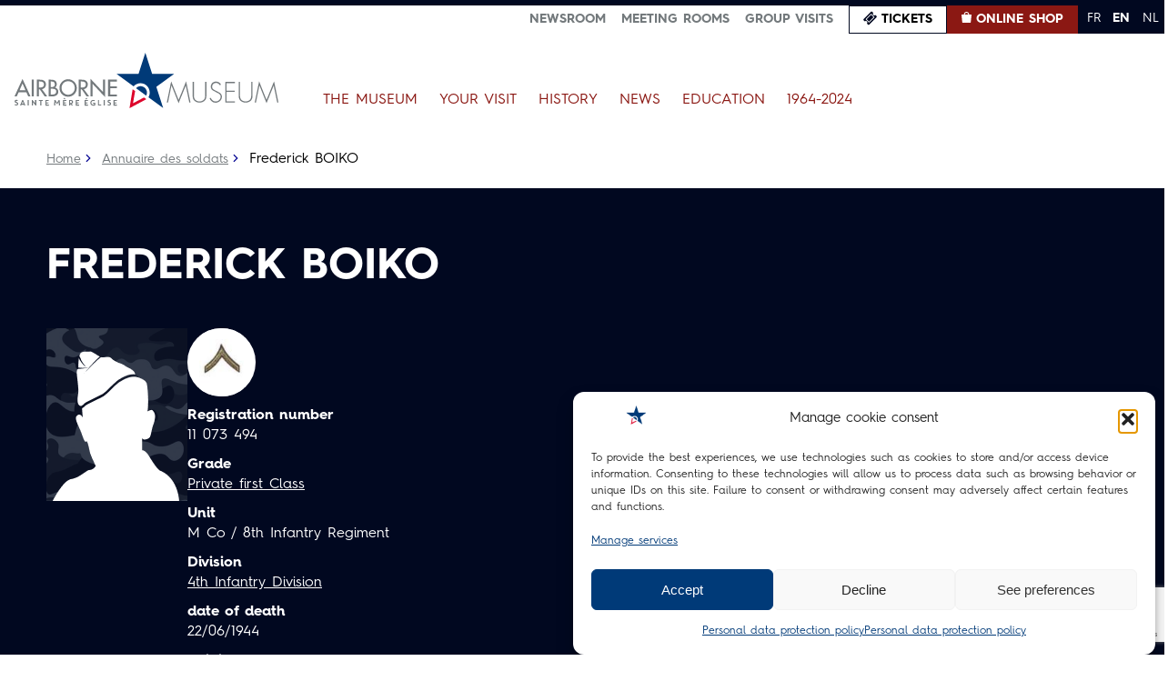

--- FILE ---
content_type: text/html; charset=UTF-8
request_url: https://airborne-museum.org/en/collection/soldats-defunts/frederick-boiko/
body_size: 20559
content:
<!doctype html>
<html lang="en-US">
<head>
	<meta charset="UTF-8">
	<meta name="viewport" content="width=device-width, initial-scale=1">
	<link rel="profile" href="https://gmpg.org/xfn/11">

	<meta name='robots' content='index, follow, max-image-preview:large, max-snippet:-1, max-video-preview:-1' />
<link rel="alternate" href="https://airborne-museum.org/collection/soldats-defunts/frederick-boiko/" hreflang="fr" />
<link rel="alternate" href="https://airborne-museum.org/en/collection/soldats-defunts/frederick-boiko/" hreflang="en" />
<link rel="alternate" href="https://airborne-museum.org/nl/collection/soldats-defunts/frederick-boiko/" hreflang="nl" />

	<!-- This site is optimized with the Yoast SEO plugin v26.6 - https://yoast.com/wordpress/plugins/seo/ -->
	<title>Frederick BOIKO – M Co / 8th Infantry Regiment | Airborne Museum, Sainte-Mère-Église</title>
	<meta name="description" content="Discover the profile of Frederick BOIKO, American paratrooper of the M Co / 8th Infantry Regiment, who fell on 22/06/1944. Buried at Northwood Cemetery Windsor Hartford County, Connecticut USA." />
	<link rel="canonical" href="https://airborne-museum.org/en/collection/soldats-defunts/frederick-boiko/" />
	<meta property="og:locale" content="en_US" />
	<meta property="og:locale:alternate" content="fr_FR" />
	<meta property="og:locale:alternate" content="nl_NL" />
	<meta property="og:type" content="article" />
	<meta property="og:title" content="Frederick BOIKO – M Co / 8th Infantry Regiment | Airborne Museum, Sainte-Mère-Église" />
	<meta property="og:description" content="Discover the profile of Frederick BOIKO, American paratrooper of the M Co / 8th Infantry Regiment, who fell on 22/06/1944. Buried at Northwood Cemetery Windsor Hartford County, Connecticut USA." />
	<meta property="og:url" content="https://airborne-museum.org/en/collection/soldats-defunts/frederick-boiko/" />
	<meta property="og:site_name" content="Airborne" />
	<meta property="article:publisher" content="https://fr-fr.facebook.com/airbornemuseum/" />
	<meta property="article:modified_time" content="2024-11-07T10:32:35+00:00" />
	<meta property="og:image" content="https://airborne-museum.org/wp-content/uploads/2023/01/footerLogo.png" />
	<meta property="og:image:width" content="296" />
	<meta property="og:image:height" content="62" />
	<meta property="og:image:type" content="image/png" />
	<meta name="twitter:card" content="summary_large_image" />
	<!-- / Yoast SEO plugin. -->


<link rel='dns-prefetch' href='//static.addtoany.com' />
<link rel='dns-prefetch' href='//www.googletagmanager.com' />
<link rel="alternate" type="application/rss+xml" title="Airborne &raquo; Feed" href="https://airborne-museum.org/en/feed/" />
<link rel="alternate" type="application/rss+xml" title="Airborne &raquo; Comments Feed" href="https://airborne-museum.org/en/comments/feed/" />
<link rel="alternate" title="oEmbed (JSON)" type="application/json+oembed" href="https://airborne-museum.org/wp-json/oembed/1.0/embed?url=https%3A%2F%2Fairborne-museum.org%2Fen%2Fcollection%2Fsoldats-defunts%2Ffrederick-boiko%2F" />
<link rel="alternate" title="oEmbed (XML)" type="text/xml+oembed" href="https://airborne-museum.org/wp-json/oembed/1.0/embed?url=https%3A%2F%2Fairborne-museum.org%2Fen%2Fcollection%2Fsoldats-defunts%2Ffrederick-boiko%2F&#038;format=xml" />
<style id='wp-img-auto-sizes-contain-inline-css'>
img:is([sizes=auto i],[sizes^="auto," i]){contain-intrinsic-size:3000px 1500px}
/*# sourceURL=wp-img-auto-sizes-contain-inline-css */
</style>
<style id='wp-emoji-styles-inline-css'>

	img.wp-smiley, img.emoji {
		display: inline !important;
		border: none !important;
		box-shadow: none !important;
		height: 1em !important;
		width: 1em !important;
		margin: 0 0.07em !important;
		vertical-align: -0.1em !important;
		background: none !important;
		padding: 0 !important;
	}
/*# sourceURL=wp-emoji-styles-inline-css */
</style>
<style id='wp-block-library-inline-css'>
:root{--wp-block-synced-color:#7a00df;--wp-block-synced-color--rgb:122,0,223;--wp-bound-block-color:var(--wp-block-synced-color);--wp-editor-canvas-background:#ddd;--wp-admin-theme-color:#007cba;--wp-admin-theme-color--rgb:0,124,186;--wp-admin-theme-color-darker-10:#006ba1;--wp-admin-theme-color-darker-10--rgb:0,107,160.5;--wp-admin-theme-color-darker-20:#005a87;--wp-admin-theme-color-darker-20--rgb:0,90,135;--wp-admin-border-width-focus:2px}@media (min-resolution:192dpi){:root{--wp-admin-border-width-focus:1.5px}}.wp-element-button{cursor:pointer}:root .has-very-light-gray-background-color{background-color:#eee}:root .has-very-dark-gray-background-color{background-color:#313131}:root .has-very-light-gray-color{color:#eee}:root .has-very-dark-gray-color{color:#313131}:root .has-vivid-green-cyan-to-vivid-cyan-blue-gradient-background{background:linear-gradient(135deg,#00d084,#0693e3)}:root .has-purple-crush-gradient-background{background:linear-gradient(135deg,#34e2e4,#4721fb 50%,#ab1dfe)}:root .has-hazy-dawn-gradient-background{background:linear-gradient(135deg,#faaca8,#dad0ec)}:root .has-subdued-olive-gradient-background{background:linear-gradient(135deg,#fafae1,#67a671)}:root .has-atomic-cream-gradient-background{background:linear-gradient(135deg,#fdd79a,#004a59)}:root .has-nightshade-gradient-background{background:linear-gradient(135deg,#330968,#31cdcf)}:root .has-midnight-gradient-background{background:linear-gradient(135deg,#020381,#2874fc)}:root{--wp--preset--font-size--normal:16px;--wp--preset--font-size--huge:42px}.has-regular-font-size{font-size:1em}.has-larger-font-size{font-size:2.625em}.has-normal-font-size{font-size:var(--wp--preset--font-size--normal)}.has-huge-font-size{font-size:var(--wp--preset--font-size--huge)}.has-text-align-center{text-align:center}.has-text-align-left{text-align:left}.has-text-align-right{text-align:right}.has-fit-text{white-space:nowrap!important}#end-resizable-editor-section{display:none}.aligncenter{clear:both}.items-justified-left{justify-content:flex-start}.items-justified-center{justify-content:center}.items-justified-right{justify-content:flex-end}.items-justified-space-between{justify-content:space-between}.screen-reader-text{border:0;clip-path:inset(50%);height:1px;margin:-1px;overflow:hidden;padding:0;position:absolute;width:1px;word-wrap:normal!important}.screen-reader-text:focus{background-color:#ddd;clip-path:none;color:#444;display:block;font-size:1em;height:auto;left:5px;line-height:normal;padding:15px 23px 14px;text-decoration:none;top:5px;width:auto;z-index:100000}html :where(.has-border-color){border-style:solid}html :where([style*=border-top-color]){border-top-style:solid}html :where([style*=border-right-color]){border-right-style:solid}html :where([style*=border-bottom-color]){border-bottom-style:solid}html :where([style*=border-left-color]){border-left-style:solid}html :where([style*=border-width]){border-style:solid}html :where([style*=border-top-width]){border-top-style:solid}html :where([style*=border-right-width]){border-right-style:solid}html :where([style*=border-bottom-width]){border-bottom-style:solid}html :where([style*=border-left-width]){border-left-style:solid}html :where(img[class*=wp-image-]){height:auto;max-width:100%}:where(figure){margin:0 0 1em}html :where(.is-position-sticky){--wp-admin--admin-bar--position-offset:var(--wp-admin--admin-bar--height,0px)}@media screen and (max-width:600px){html :where(.is-position-sticky){--wp-admin--admin-bar--position-offset:0px}}

/*# sourceURL=wp-block-library-inline-css */
</style><style id='global-styles-inline-css'>
:root{--wp--preset--aspect-ratio--square: 1;--wp--preset--aspect-ratio--4-3: 4/3;--wp--preset--aspect-ratio--3-4: 3/4;--wp--preset--aspect-ratio--3-2: 3/2;--wp--preset--aspect-ratio--2-3: 2/3;--wp--preset--aspect-ratio--16-9: 16/9;--wp--preset--aspect-ratio--9-16: 9/16;--wp--preset--color--black: #000000;--wp--preset--color--cyan-bluish-gray: #abb8c3;--wp--preset--color--white: #ffffff;--wp--preset--color--pale-pink: #f78da7;--wp--preset--color--vivid-red: #cf2e2e;--wp--preset--color--luminous-vivid-orange: #ff6900;--wp--preset--color--luminous-vivid-amber: #fcb900;--wp--preset--color--light-green-cyan: #7bdcb5;--wp--preset--color--vivid-green-cyan: #00d084;--wp--preset--color--pale-cyan-blue: #8ed1fc;--wp--preset--color--vivid-cyan-blue: #0693e3;--wp--preset--color--vivid-purple: #9b51e0;--wp--preset--gradient--vivid-cyan-blue-to-vivid-purple: linear-gradient(135deg,rgb(6,147,227) 0%,rgb(155,81,224) 100%);--wp--preset--gradient--light-green-cyan-to-vivid-green-cyan: linear-gradient(135deg,rgb(122,220,180) 0%,rgb(0,208,130) 100%);--wp--preset--gradient--luminous-vivid-amber-to-luminous-vivid-orange: linear-gradient(135deg,rgb(252,185,0) 0%,rgb(255,105,0) 100%);--wp--preset--gradient--luminous-vivid-orange-to-vivid-red: linear-gradient(135deg,rgb(255,105,0) 0%,rgb(207,46,46) 100%);--wp--preset--gradient--very-light-gray-to-cyan-bluish-gray: linear-gradient(135deg,rgb(238,238,238) 0%,rgb(169,184,195) 100%);--wp--preset--gradient--cool-to-warm-spectrum: linear-gradient(135deg,rgb(74,234,220) 0%,rgb(151,120,209) 20%,rgb(207,42,186) 40%,rgb(238,44,130) 60%,rgb(251,105,98) 80%,rgb(254,248,76) 100%);--wp--preset--gradient--blush-light-purple: linear-gradient(135deg,rgb(255,206,236) 0%,rgb(152,150,240) 100%);--wp--preset--gradient--blush-bordeaux: linear-gradient(135deg,rgb(254,205,165) 0%,rgb(254,45,45) 50%,rgb(107,0,62) 100%);--wp--preset--gradient--luminous-dusk: linear-gradient(135deg,rgb(255,203,112) 0%,rgb(199,81,192) 50%,rgb(65,88,208) 100%);--wp--preset--gradient--pale-ocean: linear-gradient(135deg,rgb(255,245,203) 0%,rgb(182,227,212) 50%,rgb(51,167,181) 100%);--wp--preset--gradient--electric-grass: linear-gradient(135deg,rgb(202,248,128) 0%,rgb(113,206,126) 100%);--wp--preset--gradient--midnight: linear-gradient(135deg,rgb(2,3,129) 0%,rgb(40,116,252) 100%);--wp--preset--font-size--small: 13px;--wp--preset--font-size--medium: 20px;--wp--preset--font-size--large: 36px;--wp--preset--font-size--x-large: 42px;--wp--preset--spacing--20: 0.44rem;--wp--preset--spacing--30: 0.67rem;--wp--preset--spacing--40: 1rem;--wp--preset--spacing--50: 1.5rem;--wp--preset--spacing--60: 2.25rem;--wp--preset--spacing--70: 3.38rem;--wp--preset--spacing--80: 5.06rem;--wp--preset--shadow--natural: 6px 6px 9px rgba(0, 0, 0, 0.2);--wp--preset--shadow--deep: 12px 12px 50px rgba(0, 0, 0, 0.4);--wp--preset--shadow--sharp: 6px 6px 0px rgba(0, 0, 0, 0.2);--wp--preset--shadow--outlined: 6px 6px 0px -3px rgb(255, 255, 255), 6px 6px rgb(0, 0, 0);--wp--preset--shadow--crisp: 6px 6px 0px rgb(0, 0, 0);}:where(.is-layout-flex){gap: 0.5em;}:where(.is-layout-grid){gap: 0.5em;}body .is-layout-flex{display: flex;}.is-layout-flex{flex-wrap: wrap;align-items: center;}.is-layout-flex > :is(*, div){margin: 0;}body .is-layout-grid{display: grid;}.is-layout-grid > :is(*, div){margin: 0;}:where(.wp-block-columns.is-layout-flex){gap: 2em;}:where(.wp-block-columns.is-layout-grid){gap: 2em;}:where(.wp-block-post-template.is-layout-flex){gap: 1.25em;}:where(.wp-block-post-template.is-layout-grid){gap: 1.25em;}.has-black-color{color: var(--wp--preset--color--black) !important;}.has-cyan-bluish-gray-color{color: var(--wp--preset--color--cyan-bluish-gray) !important;}.has-white-color{color: var(--wp--preset--color--white) !important;}.has-pale-pink-color{color: var(--wp--preset--color--pale-pink) !important;}.has-vivid-red-color{color: var(--wp--preset--color--vivid-red) !important;}.has-luminous-vivid-orange-color{color: var(--wp--preset--color--luminous-vivid-orange) !important;}.has-luminous-vivid-amber-color{color: var(--wp--preset--color--luminous-vivid-amber) !important;}.has-light-green-cyan-color{color: var(--wp--preset--color--light-green-cyan) !important;}.has-vivid-green-cyan-color{color: var(--wp--preset--color--vivid-green-cyan) !important;}.has-pale-cyan-blue-color{color: var(--wp--preset--color--pale-cyan-blue) !important;}.has-vivid-cyan-blue-color{color: var(--wp--preset--color--vivid-cyan-blue) !important;}.has-vivid-purple-color{color: var(--wp--preset--color--vivid-purple) !important;}.has-black-background-color{background-color: var(--wp--preset--color--black) !important;}.has-cyan-bluish-gray-background-color{background-color: var(--wp--preset--color--cyan-bluish-gray) !important;}.has-white-background-color{background-color: var(--wp--preset--color--white) !important;}.has-pale-pink-background-color{background-color: var(--wp--preset--color--pale-pink) !important;}.has-vivid-red-background-color{background-color: var(--wp--preset--color--vivid-red) !important;}.has-luminous-vivid-orange-background-color{background-color: var(--wp--preset--color--luminous-vivid-orange) !important;}.has-luminous-vivid-amber-background-color{background-color: var(--wp--preset--color--luminous-vivid-amber) !important;}.has-light-green-cyan-background-color{background-color: var(--wp--preset--color--light-green-cyan) !important;}.has-vivid-green-cyan-background-color{background-color: var(--wp--preset--color--vivid-green-cyan) !important;}.has-pale-cyan-blue-background-color{background-color: var(--wp--preset--color--pale-cyan-blue) !important;}.has-vivid-cyan-blue-background-color{background-color: var(--wp--preset--color--vivid-cyan-blue) !important;}.has-vivid-purple-background-color{background-color: var(--wp--preset--color--vivid-purple) !important;}.has-black-border-color{border-color: var(--wp--preset--color--black) !important;}.has-cyan-bluish-gray-border-color{border-color: var(--wp--preset--color--cyan-bluish-gray) !important;}.has-white-border-color{border-color: var(--wp--preset--color--white) !important;}.has-pale-pink-border-color{border-color: var(--wp--preset--color--pale-pink) !important;}.has-vivid-red-border-color{border-color: var(--wp--preset--color--vivid-red) !important;}.has-luminous-vivid-orange-border-color{border-color: var(--wp--preset--color--luminous-vivid-orange) !important;}.has-luminous-vivid-amber-border-color{border-color: var(--wp--preset--color--luminous-vivid-amber) !important;}.has-light-green-cyan-border-color{border-color: var(--wp--preset--color--light-green-cyan) !important;}.has-vivid-green-cyan-border-color{border-color: var(--wp--preset--color--vivid-green-cyan) !important;}.has-pale-cyan-blue-border-color{border-color: var(--wp--preset--color--pale-cyan-blue) !important;}.has-vivid-cyan-blue-border-color{border-color: var(--wp--preset--color--vivid-cyan-blue) !important;}.has-vivid-purple-border-color{border-color: var(--wp--preset--color--vivid-purple) !important;}.has-vivid-cyan-blue-to-vivid-purple-gradient-background{background: var(--wp--preset--gradient--vivid-cyan-blue-to-vivid-purple) !important;}.has-light-green-cyan-to-vivid-green-cyan-gradient-background{background: var(--wp--preset--gradient--light-green-cyan-to-vivid-green-cyan) !important;}.has-luminous-vivid-amber-to-luminous-vivid-orange-gradient-background{background: var(--wp--preset--gradient--luminous-vivid-amber-to-luminous-vivid-orange) !important;}.has-luminous-vivid-orange-to-vivid-red-gradient-background{background: var(--wp--preset--gradient--luminous-vivid-orange-to-vivid-red) !important;}.has-very-light-gray-to-cyan-bluish-gray-gradient-background{background: var(--wp--preset--gradient--very-light-gray-to-cyan-bluish-gray) !important;}.has-cool-to-warm-spectrum-gradient-background{background: var(--wp--preset--gradient--cool-to-warm-spectrum) !important;}.has-blush-light-purple-gradient-background{background: var(--wp--preset--gradient--blush-light-purple) !important;}.has-blush-bordeaux-gradient-background{background: var(--wp--preset--gradient--blush-bordeaux) !important;}.has-luminous-dusk-gradient-background{background: var(--wp--preset--gradient--luminous-dusk) !important;}.has-pale-ocean-gradient-background{background: var(--wp--preset--gradient--pale-ocean) !important;}.has-electric-grass-gradient-background{background: var(--wp--preset--gradient--electric-grass) !important;}.has-midnight-gradient-background{background: var(--wp--preset--gradient--midnight) !important;}.has-small-font-size{font-size: var(--wp--preset--font-size--small) !important;}.has-medium-font-size{font-size: var(--wp--preset--font-size--medium) !important;}.has-large-font-size{font-size: var(--wp--preset--font-size--large) !important;}.has-x-large-font-size{font-size: var(--wp--preset--font-size--x-large) !important;}
/*# sourceURL=global-styles-inline-css */
</style>

<style id='classic-theme-styles-inline-css'>
/*! This file is auto-generated */
.wp-block-button__link{color:#fff;background-color:#32373c;border-radius:9999px;box-shadow:none;text-decoration:none;padding:calc(.667em + 2px) calc(1.333em + 2px);font-size:1.125em}.wp-block-file__button{background:#32373c;color:#fff;text-decoration:none}
/*# sourceURL=/wp-includes/css/classic-themes.min.css */
</style>
<link rel='stylesheet' id='contact-form-7-css' href='https://airborne-museum.org/wp-content/plugins/contact-form-7/includes/css/styles.css?ver=6.1.4' media='all' />
<link rel='stylesheet' id='open_wp_css-css' href='https://airborne-museum.org/wp-content/plugins/opening-hours/wp/css/css.css?ver=6.9' media='all' />
<link rel='stylesheet' id='simple-banner-style-css' href='https://airborne-museum.org/wp-content/plugins/simple-banner/simple-banner.css?ver=3.1.3' media='all' />
<link rel='stylesheet' id='cmplz-general-css' href='https://airborne-museum.org/wp-content/plugins/complianz-gdpr/assets/css/cookieblocker.min.css?ver=1765962098' media='all' />
<link rel='stylesheet' id='airborne-style-css' href='https://airborne-museum.org/wp-content/themes/airborne/style.css?ver=1.0.0' media='all' />
<link rel='stylesheet' id='airborne-fonts-css' href='https://airborne-museum.org/wp-content/themes/airborne/css/fonts.css?ver=6.9' media='all' />
<link rel='stylesheet' id='airborne-swiper-css' href='https://airborne-museum.org/wp-content/themes/airborne/css/swiper-bundle.min.css?ver=6.9' media='all' />
<link rel='stylesheet' id='airborne-aos-css' href='https://airborne-museum.org/wp-content/themes/airborne/css/aos.css?ver=6.9' media='all' />
<link rel='stylesheet' id='airborne-photoswipe-css' href='https://airborne-museum.org/wp-content/themes/airborne/css/photoswipe.css?ver=6.9' media='all' />
<link rel='stylesheet' id='airborne-fullpage-css' href='https://airborne-museum.org/wp-content/themes/airborne/css/fullpage.css?ver=6.9' media='all' />
<link rel='stylesheet' id='airborne-main-css' href='https://airborne-museum.org/wp-content/themes/airborne/css/main.css?ver=6.9' media='all' />
<link rel='stylesheet' id='airborne-responsive-css' href='https://airborne-museum.org/wp-content/themes/airborne/css/responsive.css?ver=6.9' media='all' />
<link rel='stylesheet' id='addtoany-css' href='https://airborne-museum.org/wp-content/plugins/add-to-any/addtoany.min.css?ver=1.16' media='all' />
<script id="gtmkit-js-before" data-cfasync="false" data-nowprocket="" data-cookieconsent="ignore">
		window.gtmkit_settings = {"datalayer_name":"dataLayer","console_log":false};
		window.gtmkit_data = {};
		window.dataLayer = window.dataLayer || [];
				
//# sourceURL=gtmkit-js-before
</script>
<script id="addtoany-core-js-before">
window.a2a_config=window.a2a_config||{};a2a_config.callbacks=[];a2a_config.overlays=[];a2a_config.templates={};

//# sourceURL=addtoany-core-js-before
</script>
<script defer src="https://static.addtoany.com/menu/page.js" id="addtoany-core-js"></script>
<script src="https://airborne-museum.org/wp-includes/js/jquery/jquery.min.js?ver=3.7.1" id="jquery-core-js"></script>
<script src="https://airborne-museum.org/wp-includes/js/jquery/jquery-migrate.min.js?ver=3.4.1" id="jquery-migrate-js"></script>
<script defer src="https://airborne-museum.org/wp-content/plugins/add-to-any/addtoany.min.js?ver=1.1" id="addtoany-jquery-js"></script>
<script id="open_wp_js-js-extra">
var we_are_open_wp_ajax = {"url":"https://airborne-museum.org/wp-admin/admin-ajax.php","action":"we_are_open_wp_ajax"};
//# sourceURL=open_wp_js-js-extra
</script>
<script src="https://airborne-museum.org/wp-content/plugins/opening-hours/wp/js/js.js?ver=6.9" id="open_wp_js-js"></script>
<script id="simple-banner-script-js-before">
const simpleBannerScriptParams = {"pro_version_enabled":"","debug_mode":"","id":46191,"version":"3.1.3","banner_params":[{"hide_simple_banner":"yes","simple_banner_prepend_element":"body","simple_banner_position":"static","header_margin":"","header_padding":"","wp_body_open_enabled":"","wp_body_open":true,"simple_banner_z_index":"","simple_banner_text":"Until January 4 2026, a 35% discount on all 80th D-Day articles on our physical and online shops <a href=\"https:\/\/boutique.airborne-museum.org\/en\/80-ans\" class=\"\u201cbtn\u201d\">Find out more<\/a>","disabled_on_current_page":false,"disabled_pages_array":[],"is_current_page_a_post":false,"disabled_on_posts":"","simple_banner_disabled_page_paths":"","simple_banner_font_size":".875rem","simple_banner_color":"#8B1813","simple_banner_text_color":"#FFF","simple_banner_link_color":"#FFF","simple_banner_close_color":"#FFF","simple_banner_custom_css":"","simple_banner_scrolling_custom_css":"","simple_banner_text_custom_css":"","simple_banner_button_css":"","site_custom_css":"","keep_site_custom_css":"","site_custom_js":"","keep_site_custom_js":"","close_button_enabled":"","close_button_expiration":"","close_button_cookie_set":false,"current_date":{"date":"2026-01-28 02:14:33.380102","timezone_type":3,"timezone":"UTC"},"start_date":{"date":"2026-01-28 02:14:33.380106","timezone_type":3,"timezone":"UTC"},"end_date":{"date":"2026-01-28 02:14:33.380109","timezone_type":3,"timezone":"UTC"},"simple_banner_start_after_date":"","simple_banner_remove_after_date":"","simple_banner_insert_inside_element":""}]}
//# sourceURL=simple-banner-script-js-before
</script>
<script src="https://airborne-museum.org/wp-content/plugins/simple-banner/simple-banner.js?ver=3.1.3" id="simple-banner-script-js"></script>
<script id="gtmkit-container-js-after" data-cfasync="false" data-nowprocket="" data-cookieconsent="ignore">
/* Google Tag Manager */
(function(w,d,s,l,i){w[l]=w[l]||[];w[l].push({'gtm.start':
new Date().getTime(),event:'gtm.js'});var f=d.getElementsByTagName(s)[0],
j=d.createElement(s),dl=l!='dataLayer'?'&l='+l:'';j.async=true;j.src=
'https://www.googletagmanager.com/gtm.js?id='+i+dl;f.parentNode.insertBefore(j,f);
})(window,document,'script','dataLayer','GTM-PS9MKP6D');
/* End Google Tag Manager */

//# sourceURL=gtmkit-container-js-after
</script>
<script src="https://airborne-museum.org/wp-content/plugins/gtm-kit/assets/integration/contact-form-7.js?ver=2.6.0" id="gtmkit-cf7-js" defer data-wp-strategy="defer"></script>
<script id="gtmkit-datalayer-js-before" data-cfasync="false" data-nowprocket="" data-cookieconsent="ignore">
const gtmkit_dataLayer_content = {"pagePostType":"soldats-defunts","pageType":"soldats-defunts","postTitle":"Frederick  BOIKO","postId":46191,"postDate":"2022-03-10","authorName":"dev@minit-l.com","authorId":1};
dataLayer.push( gtmkit_dataLayer_content );

//# sourceURL=gtmkit-datalayer-js-before
</script>
<script src="https://airborne-museum.org/wp-content/themes/airborne/js/main.js?ver=6.9" id="airborne-main-js"></script>
<script src="https://airborne-museum.org/wp-content/themes/airborne/js/aos.js?ver=6.9" id="airborne-aos-js"></script>
<script src="https://airborne-museum.org/wp-content/themes/airborne/js/swiper-bundle.min.js?ver=6.9" id="airborne-swiper-js"></script>
<script src="https://airborne-museum.org/wp-content/themes/airborne/js/imagesloaded.pkgd.min.js?ver=6.9" id="airborne-imagesloaded-js"></script>
<script src="https://airborne-museum.org/wp-content/themes/airborne/js/masonry.min.js?ver=6.9" id="airborne-masonry-js"></script>
<script src="https://airborne-museum.org/wp-content/themes/airborne/js/fullpage.js?ver=6.9" id="airborne-fullpage-js"></script>
<script src="https://airborne-museum.org/wp-content/themes/airborne/js/newsletter.js?ver=6.9" id="airborne-newsletter-js"></script>
<link rel="https://api.w.org/" href="https://airborne-museum.org/wp-json/" /><link rel="alternate" title="JSON" type="application/json" href="https://airborne-museum.org/wp-json/wp/v2/soldats-defunts/46191" /><link rel="EditURI" type="application/rsd+xml" title="RSD" href="https://airborne-museum.org/xmlrpc.php?rsd" />
<meta name="generator" content="WordPress 6.9" />
<link rel='shortlink' href='https://airborne-museum.org/?p=46191' />
<script src="https://analytics.ahrefs.com/analytics.js" data-key="Q0b5lAGv2rqUB8zAOtLwcA" async></script><meta name="ti-site-data" content="eyJyIjoiMTowITc6MCEzMDowIiwibyI6Imh0dHBzOlwvXC9haXJib3JuZS1tdXNldW0ub3JnXC93cC1hZG1pblwvYWRtaW4tYWpheC5waHA/YWN0aW9uPXRpX29ubGluZV91c2Vyc190cmlwYWR2aXNvciZhbXA7cD0lMkZlbiUyRmNvbGxlY3Rpb24lMkZzb2xkYXRzLWRlZnVudHMlMkZmcmVkZXJpY2stYm9pa28lMkYmYW1wO193cG5vbmNlPWQ1ZTQ4MjgyOTYifQ==" /><style id="simple-banner-hide" type="text/css">.simple-banner{display:none;}</style><style id="simple-banner-position" type="text/css">.simple-banner{position:static;}</style><style id="simple-banner-font-size" type="text/css">.simple-banner .simple-banner-text{font-size:.875rem;}</style><style id="simple-banner-background-color" type="text/css">.simple-banner{background:#8B1813;}</style><style id="simple-banner-text-color" type="text/css">.simple-banner .simple-banner-text{color:#FFF;}</style><style id="simple-banner-link-color" type="text/css">.simple-banner .simple-banner-text a{color:#FFF;}</style><style id="simple-banner-z-index" type="text/css">.simple-banner{z-index: 99999;}</style><style id="simple-banner-close-color" type="text/css">.simple-banner .simple-banner-button{color:#FFF;}</style><style id="simple-banner-site-custom-css-dummy" type="text/css"></style><script id="simple-banner-site-custom-js-dummy" type="text/javascript"></script><meta name="ti-site-data" content="eyJyIjoiMTowITc6MCEzMDowIiwibyI6Imh0dHBzOlwvXC9haXJib3JuZS1tdXNldW0ub3JnXC93cC1hZG1pblwvYWRtaW4tYWpheC5waHA/YWN0aW9uPXRpX29ubGluZV91c2Vyc19nb29nbGUmYW1wO3A9JTJGZW4lMkZjb2xsZWN0aW9uJTJGc29sZGF0cy1kZWZ1bnRzJTJGZnJlZGVyaWNrLWJvaWtvJTJGJmFtcDtfd3Bub25jZT04ZTNkZTA3NWFmIn0=" />			<style>.cmplz-hidden {
					display: none !important;
				}</style>
<!-- Schema & Structured Data For WP v1.53 - -->
<script type="application/ld+json" class="saswp-schema-markup-output">
[{"@context":"https:\/\/schema.org\/","@graph":[{"@context":"https:\/\/schema.org\/","@type":"SiteNavigationElement","@id":"https:\/\/airborne-museum.org\/#le-musee","name":"Le Mus\u00e9e","url":"https:\/\/airborne-museum.org\/chronologie-histoire-du-musee"},{"@context":"https:\/\/schema.org\/","@type":"SiteNavigationElement","@id":"https:\/\/airborne-museum.org\/#lhistoire-du-musee","name":"L\u2019histoire du mus\u00e9e","url":"https:\/\/airborne-museum.org\/le-musee\/histoire-du-musee\/"},{"@context":"https:\/\/schema.org\/","@type":"SiteNavigationElement","@id":"https:\/\/airborne-museum.org\/#mission","name":"Mission","url":"https:\/\/airborne-museum.org\/le-musee\/mission\/"},{"@context":"https:\/\/schema.org\/","@type":"SiteNavigationElement","@id":"https:\/\/airborne-museum.org\/#le-parc-et-les-5-pavillons","name":"Le parc et les 5 pavillons","url":"https:\/\/airborne-museum.org\/le-musee\/le-parc-et-les-5-pavillons\/"},{"@context":"https:\/\/schema.org\/","@type":"SiteNavigationElement","@id":"https:\/\/airborne-museum.org\/#allee-de-la-memoire","name":"All\u00e9e de la M\u00e9moire","url":"https:\/\/airborne-museum.org\/le-musee\/allee-de-la-memoire\/"},{"@context":"https:\/\/schema.org\/","@type":"SiteNavigationElement","@id":"https:\/\/airborne-museum.org\/#votre-visite","name":"Votre visite","url":"https:\/\/airborne-museum.org\/votre-visite\/preparer-sa-visite\/"},{"@context":"https:\/\/schema.org\/","@type":"SiteNavigationElement","@id":"https:\/\/airborne-museum.org\/#preparer-sa-visite","name":"Pr\u00e9parer sa visite","url":"https:\/\/airborne-museum.org\/votre-visite\/preparer-sa-visite\/"},{"@context":"https:\/\/schema.org\/","@type":"SiteNavigationElement","@id":"https:\/\/airborne-museum.org\/#acheter-des-tickets","name":"Acheter des tickets","url":"https:\/\/airborne-museum.org\/votre-visite\/acheter-des-tickets\/"},{"@context":"https:\/\/schema.org\/","@type":"SiteNavigationElement","@id":"https:\/\/airborne-museum.org\/#visiter-en-groupe","name":"Visiter en groupe","url":"https:\/\/airborne-museum.org\/votre-visite\/visiter-en-groupe\/"},{"@context":"https:\/\/schema.org\/","@type":"SiteNavigationElement","@id":"https:\/\/airborne-museum.org\/#visite-des-reserves","name":"Visite des r\u00e9serves","url":"https:\/\/airborne-museum.org\/votre-visite\/visite-des-reserves\/"},{"@context":"https:\/\/schema.org\/","@type":"SiteNavigationElement","@id":"https:\/\/airborne-museum.org\/#visite-guidee-de-la-bataille-de-sainte-mere-eglise","name":"Visite guid\u00e9e de la Bataille de Sainte-M\u00e8re-Eglise","url":"https:\/\/airborne-museum.org\/votre-visite\/visite-guidee-de-sainte-mere-eglise\/"},{"@context":"https:\/\/schema.org\/","@type":"SiteNavigationElement","@id":"https:\/\/airborne-museum.org\/#remontez-le-temps-avec-lhistopad","name":"Remontez le temps avec l\u2019Histopad","url":"https:\/\/airborne-museum.org\/education\/remontez-le-temps-avec-lhistopad\/"},{"@context":"https:\/\/schema.org\/","@type":"SiteNavigationElement","@id":"https:\/\/airborne-museum.org\/#histoire","name":"Histoire","url":"https:\/\/airborne-museum.org\/histoire\/"},{"@context":"https:\/\/schema.org\/","@type":"SiteNavigationElement","@id":"https:\/\/airborne-museum.org\/#historique-de-lus-airborne","name":"Historique de l'US Airborne","url":"https:\/\/airborne-museum.org\/histoire\/chronologie\/aeroportee-americaine\/"},{"@context":"https:\/\/schema.org\/","@type":"SiteNavigationElement","@id":"https:\/\/airborne-museum.org\/#les-parachutistes-americains","name":"Les parachutistes am\u00e9ricains","url":"https:\/\/airborne-museum.org\/histoire\/les-parachutistes-americains\/"},{"@context":"https:\/\/schema.org\/","@type":"SiteNavigationElement","@id":"https:\/\/airborne-museum.org\/#les-planeurs","name":"Les planeurs","url":"https:\/\/airborne-museum.org\/histoire\/les-planeurs\/"},{"@context":"https:\/\/schema.org\/","@type":"SiteNavigationElement","@id":"https:\/\/airborne-museum.org\/#collection","name":"Collection","url":"https:\/\/airborne-museum.org\/histoire\/collection\/"},{"@context":"https:\/\/schema.org\/","@type":"SiteNavigationElement","@id":"https:\/\/airborne-museum.org\/#les-pieces-maitresses","name":"Les pi\u00e8ces ma\u00eetresses","url":"https:\/\/airborne-museum.org\/collection\/?c=360"},{"@context":"https:\/\/schema.org\/","@type":"SiteNavigationElement","@id":"https:\/\/airborne-museum.org\/#sainte-mere-eglise","name":"Sainte-M\u00e8re \u00c9glise","url":"https:\/\/airborne-museum.org\/un-peu-dhistoire\/"},{"@context":"https:\/\/schema.org\/","@type":"SiteNavigationElement","@id":"https:\/\/airborne-museum.org\/#les-monuments","name":"Les monuments","url":"https:\/\/airborne-museum.org\/histoire\/monument-sme-et-alentours\/"},{"@context":"https:\/\/schema.org\/","@type":"SiteNavigationElement","@id":"https:\/\/airborne-museum.org\/#batailles-et-evenements","name":"Batailles et \u00e9v\u00e8nements","url":"https:\/\/airborne-museum.org\/histoire\/operation-neptune\/"},{"@context":"https:\/\/schema.org\/","@type":"SiteNavigationElement","@id":"https:\/\/airborne-museum.org\/#les-soldats-defunts","name":"Les soldats d\u00e9funts","url":"https:\/\/airborne-museum.org\/annuaire-des-soldats"},{"@context":"https:\/\/schema.org\/","@type":"SiteNavigationElement","@id":"https:\/\/airborne-museum.org\/#en-ce-moment","name":"En ce moment","url":"https:\/\/airborne-museum.org\/en-ce-moment\/agenda\/"},{"@context":"https:\/\/schema.org\/","@type":"SiteNavigationElement","@id":"https:\/\/airborne-museum.org\/#lexposition-temporaire","name":"L\u2019exposition temporaire","url":"https:\/\/airborne-museum.org\/en-ce-moment\/lexposition-temporaire\/"},{"@context":"https:\/\/schema.org\/","@type":"SiteNavigationElement","@id":"https:\/\/airborne-museum.org\/#blog","name":"Blog","url":"https:\/\/airborne-museum.org\/en-ce-moment\/blog\/"},{"@context":"https:\/\/schema.org\/","@type":"SiteNavigationElement","@id":"https:\/\/airborne-museum.org\/#evenements","name":"\u00c9v\u00e8nements","url":"https:\/\/airborne-museum.org\/en-ce-moment\/agenda\/"},{"@context":"https:\/\/schema.org\/","@type":"SiteNavigationElement","@id":"https:\/\/airborne-museum.org\/#camp-geronimo","name":"Camp Geronimo","url":"https:\/\/airborne-museum.org\/camp-geronimo\/"},{"@context":"https:\/\/schema.org\/","@type":"SiteNavigationElement","@id":"https:\/\/airborne-museum.org\/#education","name":"\u00c9ducation","url":"https:\/\/airborne-museum.org\/education\/"},{"@context":"https:\/\/schema.org\/","@type":"SiteNavigationElement","@id":"https:\/\/airborne-museum.org\/#visites-scolaires","name":"Visites scolaires","url":"https:\/\/airborne-museum.org\/education\/visites-scolaires\/"},{"@context":"https:\/\/schema.org\/","@type":"SiteNavigationElement","@id":"https:\/\/airborne-museum.org\/#ateliers-scolaires","name":"Ateliers scolaires","url":"https:\/\/airborne-museum.org\/ateliers-scolaires\/"},{"@context":"https:\/\/schema.org\/","@type":"SiteNavigationElement","@id":"https:\/\/airborne-museum.org\/#1964-2024","name":"1964-2024","url":"https:\/\/airborne-museum.org\/airborne-museum\/1964-2024\/"}]},

{"@context":"https:\/\/schema.org\/","@type":"Person","name":"dev@minit-l.com","url":"https:\/\/airborne-museum.org","sameAs":["https:\/\/airborne.myminit.com","delphine@minit-l.com"],"address":{"@type":"PostalAddress","addressLocality":"Northwood Cemetery Windsor Hartford County, Connecticut USA"},"familyName":"BOIKO","deathDate":"22\/06\/1944","givenName":"Frederick"}]
</script>

<link rel="icon" href="https://airborne-museum.org/wp-content/uploads/2022/12/cropped-faviconV2-32x32.png" sizes="32x32" />
<link rel="icon" href="https://airborne-museum.org/wp-content/uploads/2022/12/cropped-faviconV2-192x192.png" sizes="192x192" />
<link rel="apple-touch-icon" href="https://airborne-museum.org/wp-content/uploads/2022/12/cropped-faviconV2-180x180.png" />
<meta name="msapplication-TileImage" content="https://airborne-museum.org/wp-content/uploads/2022/12/cropped-faviconV2-270x270.png" />
</head>

<body data-cmplz=2 class="wp-singular soldats-defunts-template-default single single-soldats-defunts postid-46191 wp-custom-logo wp-theme-airborne no-sidebar">
<div id="page" class="site">
	<a class="skip-link screen-reader-text" href="#primary">Skip to content</a>

	<header id="masthead" class="header">
		<nav class="secondary-navigation">
			<div class="secondary-navigation__top">
				<div class="menu-menu-top-header-en-container"><ul id="desktopSecondary" class="menu"><li id="menu-item-25375" class="menu-item menu-item-type-post_type menu-item-object-page menu-item-25375"><a href="https://airborne-museum.org/en/newsroom/">Newsroom</a></li>
<li id="menu-item-25376" class="menu-item menu-item-type-post_type menu-item-object-page menu-item-25376"><a href="https://airborne-museum.org/en/meeting-rooms/">Meeting Rooms</a></li>
<li id="menu-item-25377" class="menu-item menu-item-type-post_type menu-item-object-page menu-item-25377"><a href="https://airborne-museum.org/en/your-visit/group-visits/">Group visits</a></li>
</ul></div>				<div class="menu-menu-billetterie-en-container"><ul id="billetterie" class="menu"><li id="menu-item-25371" class="menu-item menu-item-type-custom menu-item-object-custom menu-item-25371"><a target="_blank" href="https://boutique.airborne-museum.org/en/billetterie/individual-entrance-10/register">Tickets</a></li>
<li id="menu-item-25372" class="menu-item menu-item-type-custom menu-item-object-custom menu-item-25372"><a target="_blank" href="https://boutique.airborne-museum.org/en">Online Shop</a></li>
</ul></div>			</div>
			<div class="secondary-navigation__lang">
				<button class="languageToggle" aria-controls="menu-language" aria-expanded="false">EN<svg width="6" height="5" viewBox="0 0 6 5" fill="none" xmlns="http://www.w3.org/2000/svg"><path d="M5.09985 0.5L2.59985 4.5L0.0998535 0.5L5.09985 0.5Z" fill="white"/></svg></button>
				<div class="menu-langues-container"><ul id="menu-language" class="menu"><li id="menu-item-23947-fr" class="lang-item lang-item-2 lang-item-fr lang-item-first menu-item menu-item-type-custom menu-item-object-custom menu-item-23947-fr"><a href="https://airborne-museum.org/collection/soldats-defunts/frederick-boiko/" hreflang="fr-FR" lang="fr-FR">FR</a></li>
<li id="menu-item-23947-en" class="lang-item lang-item-5 lang-item-en current-lang menu-item menu-item-type-custom menu-item-object-custom menu-item-23947-en"><a href="https://airborne-museum.org/en/collection/soldats-defunts/frederick-boiko/" hreflang="en-US" lang="en-US">EN</a></li>
<li id="menu-item-23947-nl" class="lang-item lang-item-9 lang-item-nl menu-item menu-item-type-custom menu-item-object-custom menu-item-23947-nl"><a href="https://airborne-museum.org/nl/collection/soldats-defunts/frederick-boiko/" hreflang="nl-NL" lang="nl-NL">NL</a></li>
</ul></div>			</div>
		</nav>
		<div class="w1440">
			<a class="headerLogo" href="https://airborne-museum.org/en/homepage/" rel="home">
				<img src="https://airborne-museum.org/wp-content/themes/airborne/images/AIRBORNE_MUSEUM_PANTONE.svg" alt="AIRBORNE MUSEUM">
				<img class="headerLogo__responsive" src="https://airborne-museum.org/wp-content/themes/airborne/images/logo__responsive.svg" alt="AIRBORNE MUSEUM">
			</a>

			<nav id="site-navigation" class="main-navigation">
				<button class="menuToggle" aria-controls="primary-menu" aria-expanded="false">
					<svg width="25" height="19" viewBox="0 0 25 19" fill="none" xmlns="http://www.w3.org/2000/svg">
						<path d="M1 8.89435H19.3871M1 1H23.0645M1 18H23.0645" stroke="#010820" stroke-width="2" stroke-linecap="square" stroke-linejoin="round"/>
					</svg>
				</button>
				<div class="mainNavigation">
					<div class="menu-navigation-principale-en-container"><ul id="primary-menu" class="menu"><li id="menu-item-19612" class="menu-item menu-item-type-custom menu-item-object-custom menu-item-has-children menu-item-19612"><a href="/en/the-museum/story-of-the-museum/">The Museum</a>
<ul class="sub-menu">
	<li id="menu-item-19613" class="menu-item menu-item-type-post_type menu-item-object-page menu-item-19613"><a href="https://airborne-museum.org/en/the-museum/discover-the-museum/">Our story</a></li>
	<li id="menu-item-19865" class="menu-item menu-item-type-post_type menu-item-object-page menu-item-19865"><a href="https://airborne-museum.org/en/the-museum/mission/">Our Mission</a></li>
	<li id="menu-item-19614" class="menu-item menu-item-type-post_type menu-item-object-page menu-item-19614"><a href="https://airborne-museum.org/en/the-museum/the-park-and-its-5-pavilions/">The park and its 5 pavilions</a></li>
	<li id="menu-item-61544" class="menu-item menu-item-type-post_type menu-item-object-page menu-item-61544"><a href="https://airborne-museum.org/en/the-museum/memory-lane/">Memory Lane</a></li>
</ul>
</li>
<li id="menu-item-19616" class="menu-item menu-item-type-custom menu-item-object-custom menu-item-has-children menu-item-19616"><a href="/en/your-visit/prepare-your-visit/">Your Visit</a>
<ul class="sub-menu">
	<li id="menu-item-19617" class="menu-item menu-item-type-post_type menu-item-object-page menu-item-19617"><a href="https://airborne-museum.org/en/your-visit/prepare-your-visit/">Plan your visit</a></li>
	<li id="menu-item-19877" class="menu-item menu-item-type-post_type menu-item-object-page menu-item-19877"><a href="https://airborne-museum.org/en/your-visit/buy-tickets/">Buy tickets</a></li>
	<li id="menu-item-19897" class="menu-item menu-item-type-post_type menu-item-object-page menu-item-19897"><a href="https://airborne-museum.org/en/your-visit/group-visits/">Group visits</a></li>
	<li id="menu-item-25301" class="menu-item menu-item-type-post_type menu-item-object-page menu-item-25301"><a href="https://airborne-museum.org/en/education/jump-back-in-time-with-the-histopad/">The HistoPad</a></li>
</ul>
</li>
<li id="menu-item-25185" class="menu-item menu-item-type-post_type menu-item-object-page menu-item-has-children menu-item-25185"><a href="https://airborne-museum.org/en/history/">History</a>
<ul class="sub-menu">
	<li id="menu-item-25290" class="menu-item menu-item-type-custom menu-item-object-custom menu-item-25290"><a href="/en/history/us-airborne/">US Airborne timeline</a></li>
	<li id="menu-item-59968" class="menu-item menu-item-type-post_type menu-item-object-page menu-item-59968"><a href="https://airborne-museum.org/en/history/the-gliders/">The gliders</a></li>
	<li id="menu-item-25299" class="menu-item menu-item-type-post_type menu-item-object-page menu-item-25299"><a href="https://airborne-museum.org/en/history/the-american-paratroopers/">The American Paratroopers</a></li>
	<li id="menu-item-19620" class="menu-item menu-item-type-custom menu-item-object-custom menu-item-19620"><a href="/en/history/collection-en/?c=662">The Centerpieces</a></li>
	<li id="menu-item-25296" class="menu-item menu-item-type-custom menu-item-object-custom menu-item-25296"><a href="/en/history/a-little-bit-of-history/">Sainte-Mère-Église</a></li>
	<li id="menu-item-25297" class="menu-item menu-item-type-post_type menu-item-object-page menu-item-25297"><a href="https://airborne-museum.org/en/history/monuments/">The monuments nearby</a></li>
	<li id="menu-item-25298" class="menu-item menu-item-type-post_type menu-item-object-page menu-item-25298"><a href="https://airborne-museum.org/en/history/operation-neptune/">Battles and events</a></li>
	<li id="menu-item-25457" class="menu-item menu-item-type-post_type menu-item-object-page menu-item-25457"><a href="https://airborne-museum.org/en/history/temporary-cemeteries/">Temporary cemeteries</a></li>
</ul>
</li>
<li id="menu-item-25490" class="menu-item menu-item-type-post_type menu-item-object-page menu-item-has-children menu-item-25490"><a href="https://airborne-museum.org/en/news/">News</a>
<ul class="sub-menu">
	<li id="menu-item-57790" class="menu-item menu-item-type-post_type menu-item-object-page menu-item-57790"><a href="https://airborne-museum.org/en/news/the-temporary-exhibition/">The temporary exhibition</a></li>
	<li id="menu-item-25675" class="menu-item menu-item-type-post_type menu-item-object-page menu-item-25675"><a href="https://airborne-museum.org/en/news/airborne-museums-blog/">Airborne Museum’s blog</a></li>
	<li id="menu-item-25491" class="menu-item menu-item-type-post_type menu-item-object-page menu-item-25491"><a href="https://airborne-museum.org/en/news/events/">Events</a></li>
	<li id="menu-item-62627" class="menu-item menu-item-type-post_type menu-item-object-page menu-item-62627"><a href="https://airborne-museum.org/en/camp-geronimo/">Camp Geronimo</a></li>
</ul>
</li>
<li id="menu-item-19623" class="menu-item menu-item-type-custom menu-item-object-custom menu-item-has-children menu-item-19623"><a href="#">Education</a>
<ul class="sub-menu">
	<li id="menu-item-25484" class="menu-item menu-item-type-post_type menu-item-object-page menu-item-25484"><a href="https://airborne-museum.org/en/education/school-visits/">School visits</a></li>
	<li id="menu-item-62566" class="menu-item menu-item-type-post_type menu-item-object-page menu-item-62566"><a href="https://airborne-museum.org/en/school-workshops/">School workshops</a></li>
</ul>
</li>
<li id="menu-item-57752" class="menu-item menu-item-type-custom menu-item-object-custom menu-item-57752"><a href="https://airborne-museum.org/en/airborne-museum/1964-2024/">1964-2024</a></li>
</ul></div>					<div class="menu-menu-top-header-en-container"><ul id="responsiveSecondary" class="menu"><li class="menu-item menu-item-type-post_type menu-item-object-page menu-item-25375"><a href="https://airborne-museum.org/en/newsroom/">Newsroom</a></li>
<li class="menu-item menu-item-type-post_type menu-item-object-page menu-item-25376"><a href="https://airborne-museum.org/en/meeting-rooms/">Meeting Rooms</a></li>
<li class="menu-item menu-item-type-post_type menu-item-object-page menu-item-25377"><a href="https://airborne-museum.org/en/your-visit/group-visits/">Group visits</a></li>
</ul></div>				</div>
			</nav>
			<div class="header__navResponsive">
				
			</div>
		</div>
	</header><!-- #masthead -->

	<main id="primary" class="site-main">

		
<div class="pageSoldat">
    <div class="w1210">
        <div class="breadcrumbs">
            <ul>
                <li><a href="/en/">Home</a></li>
                <li><a href="/en/annuaire-des-soldats/">Annuaire des soldats</a></li>
                <li><span>Frederick  BOIKO</span></li>
            </ul>
        </div>
    </div>
    <div class="pageSoldat__header">
        <div class="w1210">
            <h1>Frederick  BOIKO</h1>

            <div class="pageSoldat__info">
                                    <div class="pageSoldat__photo"><img src="/wp-content/themes/airborne/images/bgSoldat.png" alt=""></div>
                                <div class="pageSoldat__description">
                                            <div class="pageSoldat__item pageSoldat__item--grade">
                            <ul>
                                                                                                            <li><img src="https://airborne-museum.org/wp-content/uploads/2023/01/pfc.jpg" alt="Private first Class"></li>
                                                                                                </ul>
                        </div>
                    
                    <div class="pageSoldat__item">
                        <p><strong>Registration number</strong>11 073 494</p>
                    </div>

                                            <div class="pageSoldat__item">
                            <p><strong>Grade</strong></p>

                                                                                    <p>
                                <a href="https://airborne-museum.org/annuaire-des-soldats/?grade=pfc">
                                Private first Class                                </a>                            </p>
                            
                        </div>
                    
                    <div class="pageSoldat__item">
                        <p><strong>Unit</strong>M Co / 8th Infantry Regiment</p>
                    </div>

                                            <div class="pageSoldat__item">
                            <p><strong>Division</strong></p>

                                                                                    <p>
                                                                <a href="https://airborne-museum.org/en/histoire/divisions/4id/">
                                    4th Infantry Division                                </a>
                                                                                            </p>
                            
                        </div>
                    
                    <div class="pageSoldat__item">
                        <p><strong>date of death</strong>22/06/1944</p>
                    </div>

                    <div class="pageSoldat__item">
                        <p><strong>Original cemetery</strong>Sainte Mère Eglise n°1                        </p>
                    </div>

                    <div class="pageSoldat__item">
                        <p><strong>Current cemetery</strong>Northwood Cemetery Windsor Hartford County, Connecticut USA                        </p>
                    </div>
                </div>
            </div>
        </div>
    </div>

            <div class="pageSoldat__medailles w1210">
            <h2>Medals</h2>
            <div class="pageSoldat__medailles__list">
                                    <div class="pageSoldat__medaille">
                                                                            <img src="https://airborne-museum.org/wp-content/uploads/2023/02/European-African-Middle_Eastern_Campaign_ribbon.svg.png" alt="">
                                                <div class="pageSoldat__medaille__description">
                            <h3 role="button" aria-expanded="false" tabindex="0">
                                <a href="https://airborne-museum.org/en/history/medals/eame/" class="pageSoldat__medaille__link">
                                    European-African-Middle Eastern Campaign Medal                                </a>
                            </h3>
                        </div>
                    </div>
                                    <div class="pageSoldat__medaille">
                                                                            <img src="https://airborne-museum.org/wp-content/uploads/2022/03/WWII_medal-300x85.jpg" alt="">
                                                <div class="pageSoldat__medaille__description">
                            <h3 role="button" aria-expanded="false" tabindex="0">
                                <a href="https://airborne-museum.org/en/history/medals/wwii/" class="pageSoldat__medaille__link">
                                    WWII Victory Medal                                </a>
                            </h3>
                        </div>
                    </div>
                            </div>

            <a href="/annuaire-des-soldats/" class="btn btn--black--transparent btn--back">
                <svg width="7" height="12" viewBox="0 0 7 12" fill="none" xmlns="http://www.w3.org/2000/svg">
                    <path d="M4.5 3L1.5 6L4.5 9" stroke="black" stroke-width="3" stroke-linecap="square"
                        stroke-linejoin="round"></path>
                </svg>
                Back to the list            </a>

        </div>
    </div>
	</main><!-- #main -->

	
	<div class="socialBlock w1210">
		<h4>Stay informed</h4>
		<div class="socialBlock__content">
			<div class="socialBlock__item socialBlock__item--newsletter">
				<a class="btn btn--black--transparent" href="#">Sign up for the newsletter</a>
			</div>
			<div class="socialBlock__item">
				<ul>
					<li>
						<a href="https://www.instagram.com/airbornemuseum_sme/" target="_blank" rel="nofolow">
							<svg width="27" height="24" viewBox="0 0 27 24" fill="none" xmlns="http://www.w3.org/2000/svg"><path fill-rule="evenodd" clip-rule="evenodd" d="M8.14045 0.072C9.52673 0.0130909 9.96873 0 13.5 0C17.0313 0 17.4733 0.0141818 18.8584 0.072C20.2435 0.129818 21.1889 0.333818 22.0162 0.629455C22.8825 0.931636 23.6684 1.404 24.3184 2.01491C24.9802 2.61382 25.4907 3.33818 25.8169 4.13891C26.1384 4.90255 26.3582 5.77527 26.422 7.05164C26.4858 8.33346 26.5 8.74146 26.5 12C26.5 15.2596 26.4846 15.6676 26.422 16.9473C26.3594 18.2236 26.1384 19.0964 25.8169 19.86C25.4907 20.6608 24.9793 21.3864 24.3184 21.9862C23.6684 22.5971 22.8825 23.0684 22.0162 23.3695C21.1889 23.6662 20.2435 23.8691 18.8607 23.928C17.4733 23.9869 17.0313 24 13.5 24C9.96873 24 9.52673 23.9858 8.14045 23.928C6.75773 23.8702 5.81227 23.6662 4.985 23.3695C4.11745 23.0683 3.33142 22.5963 2.68164 21.9862C2.02027 21.3869 1.50846 20.6617 1.18191 19.8611C0.861636 19.0975 0.641818 18.2247 0.578 16.9484C0.514182 15.6665 0.5 15.2585 0.5 12C0.5 8.74036 0.515364 8.33236 0.578 7.05382C0.640636 5.77527 0.861636 4.90255 1.18191 4.13891C1.50895 3.33827 2.02114 2.61307 2.68282 2.01382C3.33168 1.40346 4.11692 0.931029 4.98382 0.629455C5.81109 0.333818 6.75655 0.130909 8.13927 0.072H8.14045ZM18.7532 2.232C17.3823 2.17418 16.971 2.16218 13.5 2.16218C10.029 2.16218 9.61773 2.17418 8.24682 2.232C6.97873 2.28545 6.29091 2.48073 5.83236 2.64545C5.22609 2.86364 4.79236 3.12218 4.33736 3.54218C3.90605 3.92951 3.57412 4.40104 3.36591 4.92218C3.18745 5.34545 2.97591 5.98036 2.918 7.15091C2.85536 8.41636 2.84236 8.796 2.84236 12C2.84236 15.204 2.85536 15.5836 2.918 16.8491C2.97591 18.0196 3.18745 18.6545 3.36591 19.0778C3.57391 19.5982 3.906 20.0705 4.33736 20.4578C4.75691 20.856 5.26864 21.1625 5.83236 21.3545C6.29091 21.5193 6.97873 21.7145 8.24682 21.768C9.61773 21.8258 10.0278 21.8378 13.5 21.8378C16.9722 21.8378 17.3823 21.8258 18.7532 21.768C20.0213 21.7145 20.7091 21.5193 21.1676 21.3545C21.7739 21.1364 22.2076 20.8778 22.6626 20.4578C23.094 20.0705 23.4261 19.5982 23.6341 19.0778C23.8125 18.6545 24.0241 18.0196 24.082 16.8491C24.1446 15.5836 24.1576 15.204 24.1576 12C24.1576 8.796 24.1446 8.41636 24.082 7.15091C24.0241 5.98036 23.8125 5.34545 23.6341 4.92218C23.3977 4.36255 23.1176 3.96218 22.6626 3.54218C22.243 3.14408 21.7322 2.83768 21.1676 2.64545C20.7091 2.48073 20.0213 2.28545 18.7532 2.232ZM11.8395 15.6993C12.7669 16.0556 13.7994 16.1037 14.7609 15.8353C15.7224 15.567 16.5531 14.9988 17.1112 14.2279C17.6693 13.457 17.9201 12.5311 17.8208 11.6085C17.7215 10.6858 17.2783 9.82361 16.5668 9.16909C16.1133 8.7507 15.5649 8.43034 14.9611 8.23107C14.3574 8.0318 13.7132 7.95858 13.0751 8.01667C12.437 8.07477 11.8208 8.26274 11.2709 8.56705C10.7209 8.87136 10.2509 9.28445 9.89463 9.77657C9.53838 10.2687 9.30477 10.8276 9.21061 11.413C9.11645 11.9985 9.16409 12.596 9.35009 13.1624C9.5361 13.7288 9.85584 14.2501 10.2863 14.6888C10.7168 15.1275 11.2472 15.4726 11.8395 15.6993ZM8.77509 7.63855C9.39557 7.06579 10.1322 6.61146 10.9429 6.30149C11.7536 5.99151 12.6225 5.83197 13.5 5.83197C14.3775 5.83197 15.2464 5.99151 16.0571 6.30149C16.8678 6.61146 17.6044 7.06579 18.2249 7.63855C18.8454 8.2113 19.3376 8.89126 19.6734 9.6396C20.0092 10.3879 20.182 11.19 20.182 12C20.182 12.81 20.0092 13.6121 19.6734 14.3604C19.3376 15.1087 18.8454 15.7887 18.2249 16.3615C16.9718 17.5182 15.2722 18.168 13.5 18.168C11.7278 18.168 10.0282 17.5182 8.77509 16.3615C7.52197 15.2047 6.81797 13.6359 6.81797 12C6.81797 10.3641 7.52197 8.79528 8.77509 7.63855ZM21.664 6.75055C21.8178 6.61666 21.9409 6.45565 22.026 6.27706C22.1111 6.09847 22.1566 5.90593 22.1597 5.71083C22.1628 5.51574 22.1234 5.32205 22.0439 5.14125C21.9645 4.96044 21.8465 4.79619 21.697 4.65822C21.5476 4.52026 21.3696 4.41137 21.1738 4.33802C20.9779 4.26467 20.7681 4.22834 20.5567 4.23118C20.3454 4.23403 20.1368 4.27599 19.9433 4.35458C19.7498 4.43317 19.5754 4.54679 19.4304 4.68873C19.1483 4.96476 18.9938 5.33141 18.9998 5.71083C19.0058 6.09026 19.1718 6.4526 19.4625 6.72092C19.7531 6.98924 20.1457 7.14243 20.5567 7.14796C20.9678 7.15349 21.365 7.01093 21.664 6.75055Z" fill="#010820"/></svg>
						</a>
					</li>
					<li>
						<a href="https://fr-fr.facebook.com/airbornemuseum/" target="_blank" rel="nofolow">
							<svg width="14" height="27" viewBox="0 0 14 27" fill="none" xmlns="http://www.w3.org/2000/svg"><path d="M3.8186 27V14.3308H0.5V9.7693H3.8186V5.87318C3.8186 2.81156 5.77891 0 10.2959 0C12.1247 0 13.4771 0.176985 13.4771 0.176985L13.3705 4.43667C13.3705 4.43667 11.9913 4.42311 10.4863 4.42311C8.85743 4.42311 8.59646 5.18087 8.59646 6.43856V9.7693H13.5L13.2866 14.3308H8.59646V27H3.8186Z" fill="#010820"/></svg>
						</a>
					</li>
					<li>
						<a href="https://fr.linkedin.com/company/airborne-museum-sainte-m%C3%A8re-eglise" target="_blank" rel="nofolow">
							<svg width="26" height="27" viewBox="0 0 26 27" fill="none" xmlns="http://www.w3.org/2000/svg"><path fill-rule="evenodd" clip-rule="evenodd" d="M9.6788 9.585H14.4761V11.9746C15.1671 10.6003 16.9393 9.36542 19.6014 9.36542C24.7048 9.36542 25.9163 12.1012 25.9163 17.1206V26.4167H20.7497V18.2637C20.7497 15.4052 20.0586 13.7933 18.2994 13.7933C15.8594 13.7933 14.8455 15.5305 14.8455 18.2624V26.4167H9.6788V9.585ZM0.819258 26.1971H5.98593V9.36542H0.819258V26.1971ZM6.72605 3.87712C6.72624 4.31019 6.64036 4.73897 6.47338 5.13855C6.30641 5.53813 6.06168 5.90054 5.75342 6.20471C5.12878 6.82551 4.28326 7.17301 3.40259 7.17088C2.52347 7.17028 1.67991 6.82367 1.05434 6.206C0.747198 5.90079 0.503298 5.53798 0.336618 5.13835C0.169939 4.73872 0.0837559 4.31012 0.0830078 3.87712C0.0830078 3.00267 0.431758 2.16567 1.05563 1.54825C1.68065 0.929745 2.52457 0.582988 3.40388 0.583374C4.2848 0.583374 5.12955 0.930833 5.75342 1.54825C6.37601 2.16567 6.72605 3.00267 6.72605 3.87712Z" fill="#010820"/></svg>
						</a>
					</li>
					<li>
						<a href="https://www.youtube.com/user/MuseeAirborne" target="_blank" rel="nofolow">
							<svg width="26" height="17" viewBox="0 0 26 17" fill="none" xmlns="http://www.w3.org/2000/svg"><path d="M24.9765 2.6673C24.835 2.15255 24.5593 1.68653 24.1787 1.31876C23.7874 0.939689 23.3078 0.668529 22.7851 0.530877C20.8292 0.00526543 12.9927 0.00526555 12.9927 0.00526555C9.72579 -0.0326287 6.45966 0.13404 3.21278 0.504331C2.69013 0.652153 2.21142 0.929372 1.81922 1.31133C1.43385 1.68935 1.15472 2.15549 1.00891 2.66624C0.658635 4.59002 0.488449 6.54339 0.500643 8.49999C0.488144 10.4548 0.657913 12.4076 1.00891 14.3337C1.1516 14.8424 1.42968 15.3064 1.81609 15.6812C2.2025 16.0561 2.68368 16.3268 3.21278 16.4702C5.1948 16.9947 12.9927 16.9947 12.9927 16.9947C16.2638 17.0327 19.5341 16.866 22.7851 16.4957C23.3078 16.358 23.7874 16.0868 24.1787 15.7078C24.5591 15.3401 24.8345 14.874 24.9755 14.3592C25.3349 12.4362 25.5097 10.482 25.4973 8.52442C25.5243 6.55853 25.3498 4.59514 24.9765 2.66624V2.6673ZM10.5014 12.1357V4.86531L17.0213 8.50106L10.5014 12.1357Z" fill="#010820"/></svg>
						</a>
					</li>
				</ul>
			</div>
		</div>
	</div>
	
	<div class="newsletterBloc">
		<form id="sb_form" onsubmit="process2('https://services.sarbacane.com/core/v1/forms/contacts/upsert?listID&#x3D;OQAYAC5oR0C1eC_itiFNmA&amp;formID&#x3D;4qt_4zfpSPO24yVKRSJ4Xg&amp;timezone&#x3D;Europe/Paris', 'https://forms.sbc08.com/', '5b337f19b85b536066d93209', 'false', 'message', '', 'https://services.sarbacane.com/core/v1/transactional/sendmessage/optin', 'Thank you', 'Your information was successfully added.', 'You will receive an e-mail', 'You must click on the confirmation link to validate your registration', 'Error', 'An unexpected error has occurred.', 'The form is being edited, please wait a few minutes before trying again.', '', '', ''); return false;" method="post">
			<label id="form-header-title">Sign up for our newsletter</label>

			<span style="display: flex;flex-direction: row;">
				<label id="label-FIRSTNAME_ID">First Name</label>
				<div id="form-mandatory">*</div>
			</span>
			<input id="input-FIRSTNAME_ID" type="text" name="FIRSTNAME_ID" required="true" sb-form-input>
		
			<span style="display: flex;flex-direction: row;">
				<label id="label-LASTNAME_ID">Last Name</label>
				<div id="form-mandatory">*</div>
			</span>
			<input id="input-LASTNAME_ID" type="text" name="LASTNAME_ID" required="true" sb-form-input>
		
			<span style="display: flex;flex-direction: row;">
				<label id="label-EMAIL_ID">Email</label>
				<div id="form-mandatory">*</div>
			</span>
			<input id="input-email" type="email" name="email" required="true" sb-form-input>
		
			<span style="display: flex;flex-direction: row;">
				<label id="label-2mbkbs9n8z7h133cywbdyq">Information</label>
				<div id="form-mandatory">*</div>
			</span>
			<div id="div-2mbkbs9n8z7h133cywbdyq">
				<div style="margin-bottom: 13px; display: flex; flex-direction: row;">
					<label class="control control--radio">
						<input type="radio" value="J'accepte de recevoir cette newsletter et je comprends que je peux me désabonner facilement à tout moment."  name="2mbkbs9n8z7h133cywbdyq" required="true"  sb-form-input/>
						<div id="indicator-2mbkbs9n8z7h133cywbdyq" class="control__indicator"></div>
					</label>
					<label id="label-opt-2mbkbs9n8z7h133cywbdyq">I agree to receive this newsletter and understand that I can easily unsubscribe at any time.</label>
				</div>
			</div>
			<div id="div-submitInput" align="center">
				<button id="submitInput" type="submit" value="JE M&#x27;ABONNE !" class="mobile-FW" ><span style="margin:0;"><strong>JE M'ABONNE !</strong></span></button>
				<div class="loader" style="display:none"></div>
			</div>
			<label id="form-footer-mandatory">* Required fields</label>
		</form>
	</div>

	<button class="goTop">
        <svg width="21" height="21" viewBox="0 0 21 21" fill="none" xmlns="http://www.w3.org/2000/svg">
            <path d="M10.4999 19.5V6M10.4999 6L3.98267 12.3M10.4999 6L17.0172 12.3M2.12061 1.5H18.8792" stroke="#000" stroke-width="3" stroke-linecap="round" stroke-linejoin="round"/>
        </svg>
    </button>

	<footer class="footer">
		<div class="w1210">
			<div class="footerTop">
				<div class="footerTop__item">
					<a class="footerLogo" href="https://airborne-museum.org/en/homepage/" rel="home">
						<img src="https://airborne-museum.org/wp-content/themes/airborne/images/footerLogo.png" alt="">
					</a>

					<p>AIRBORNE MUSEUM<br>
					14 rue Eisenhower<br>
					50480 Sainte-Mère-Eglise<br>
					Tél. 02 33 41 41 35<br>
					Fax. 02 33 41 78 87</p>
				</div>
				<div class="footerTop__item">
					<div class="menu-menu-footer-1-en-container"><ul id="menu-footer-1" class="menu"><li id="menu-item-24517" class="menu-item menu-item-type-post_type menu-item-object-page menu-item-24517"><a href="https://airborne-museum.org/en/newsroom/">Newsroom</a></li>
<li id="menu-item-19811" class="menu-item menu-item-type-post_type menu-item-object-page menu-item-19811"><a href="https://airborne-museum.org/en/contact/">Contact</a></li>
<li id="menu-item-24154" class="menu-item menu-item-type-post_type menu-item-object-page menu-item-24154"><a href="https://airborne-museum.org/en/frequently-asked-questions/">Frequently asked questions</a></li>
</ul></div>				</div>
				<div class="footerTop__item footerTop__item--logos">
					<img src="https://airborne-museum.org/wp-content/themes/airborne/images/ntdl.png" alt="">
					<img src="https://airborne-museum.org/wp-content/themes/airborne/images/qt.png" alt="">
					<img src="https://airborne-museum.org/wp-content/themes/airborne/images/lu.png" alt="">
					<img src="https://airborne-museum.org/wp-content/themes/airborne/images/rn.png" alt="">
					<img src="https://airborne-museum.org/wp-content/themes/airborne/images/mdar.png" alt="">
				</div>
			</div>
			<div class="footerBottom">
				<div class="menu-menu-footer-2-en-container"><ul id="menu-menu-footer-2-en" class="menu"><li id="menu-item-19791" class="menu-item menu-item-type-post_type menu-item-object-page menu-item-19791"><a href="https://airborne-museum.org/en/credits/">Credits</a></li>
<li id="menu-item-19801" class="menu-item menu-item-type-post_type menu-item-object-page menu-item-19801"><a href="https://airborne-museum.org/en/legal-information/">Legal information</a></li>
<li id="menu-item-24173" class="menu-item menu-item-type-post_type menu-item-object-page menu-item-privacy-policy menu-item-24173"><a rel="privacy-policy" href="https://airborne-museum.org/en/personal-data-protection-policy/">Personal data protection policy</a></li>
<li id="menu-item-19838" class="menu-item menu-item-type-post_type menu-item-object-page menu-item-19838"><a href="https://airborne-museum.org/en/general-terms-and-conditions-of-sale/">General terms and conditions of sale</a></li>
<li id="menu-item-20056" class="menu-item menu-item-type-post_type menu-item-object-page menu-item-20056"><a href="https://airborne-museum.org/en/partners/">Partners</a></li>
<li id="menu-item-62534" class="cmplz-show-banner menu-item menu-item-type-custom menu-item-object-custom menu-item-62534"><a href="#">Manage cookies</a></li>
</ul></div>			</div>
		</div>
	</footer>
</div><!-- #page -->

<script src="https://fareharbor.com/embeds/api/v1/?autolightframe=yes"></script>

<script type="speculationrules">
{"prefetch":[{"source":"document","where":{"and":[{"href_matches":"/*"},{"not":{"href_matches":["/wp-*.php","/wp-admin/*","/wp-content/uploads/*","/wp-content/*","/wp-content/plugins/*","/wp-content/themes/airborne/*","/*\\?(.+)"]}},{"not":{"selector_matches":"a[rel~=\"nofollow\"]"}},{"not":{"selector_matches":".no-prefetch, .no-prefetch a"}}]},"eagerness":"conservative"}]}
</script>
<div class="simple-banner simple-banner-text" style="display:none !important"></div>    <script>
    // Délégation d'événement : écoute tous les clics
    function addEvent(event, selector, callback) {
        document.addEventListener(event, function (e) {
            if (e.target.closest(selector)) {
                callback(e);
            }
        });
    }

    // Quand on clique sur un élément .cmplz-show-banner,
    // on simule un clic sur le bouton de gestion du consentement Complianz
    addEvent('click', '.cmplz-show-banner', function (e) {
        e.preventDefault();
        document.querySelectorAll('.cmplz-manage-consent').forEach(function (obj) {
            obj.click();
        });
    });
    </script>

<!-- Consent Management powered by Complianz | GDPR/CCPA Cookie Consent https://wordpress.org/plugins/complianz-gdpr -->
<div id="cmplz-cookiebanner-container"><div class="cmplz-cookiebanner cmplz-hidden banner-1 bottom-right-view-preferences optin cmplz-bottom-right cmplz-categories-type-view-preferences" aria-modal="true" data-nosnippet="true" role="dialog" aria-live="polite" aria-labelledby="cmplz-header-1-optin" aria-describedby="cmplz-message-1-optin">
	<div class="cmplz-header">
		<div class="cmplz-logo"><img width="296" height="62" src="https://airborne-museum.org/wp-content/uploads/2023/01/footerLogo.png" class="attachment-cmplz_banner_image size-cmplz_banner_image" alt="Airborne" decoding="async" loading="lazy" srcset="https://airborne-museum.org/wp-content/uploads/2023/01/footerLogo.png 296w, https://airborne-museum.org/wp-content/uploads/2023/01/footerLogo-100x21.png 100w, https://airborne-museum.org/wp-content/uploads/2023/01/footerLogo-200x42.png 200w" sizes="auto, (max-width: 296px) 100vw, 296px" /></div>
		<div class="cmplz-title" id="cmplz-header-1-optin">Manage cookie consent</div>
		<div class="cmplz-close" tabindex="0" role="button" aria-label="Close dialog">
			<svg aria-hidden="true" focusable="false" data-prefix="fas" data-icon="times" class="svg-inline--fa fa-times fa-w-11" role="img" xmlns="http://www.w3.org/2000/svg" viewBox="0 0 352 512"><path fill="currentColor" d="M242.72 256l100.07-100.07c12.28-12.28 12.28-32.19 0-44.48l-22.24-22.24c-12.28-12.28-32.19-12.28-44.48 0L176 189.28 75.93 89.21c-12.28-12.28-32.19-12.28-44.48 0L9.21 111.45c-12.28 12.28-12.28 32.19 0 44.48L109.28 256 9.21 356.07c-12.28 12.28-12.28 32.19 0 44.48l22.24 22.24c12.28 12.28 32.2 12.28 44.48 0L176 322.72l100.07 100.07c12.28 12.28 32.2 12.28 44.48 0l22.24-22.24c12.28-12.28 12.28-32.19 0-44.48L242.72 256z"></path></svg>
		</div>
	</div>

	<div class="cmplz-divider cmplz-divider-header"></div>
	<div class="cmplz-body">
		<div class="cmplz-message" id="cmplz-message-1-optin">To provide the best experiences, we use technologies such as cookies to store and/or access device information. Consenting to these technologies will allow us to process data such as browsing behavior or unique IDs on this site. Failure to consent or withdrawing consent may adversely affect certain features and functions.</div>
		<!-- categories start -->
		<div class="cmplz-categories">
			<details class="cmplz-category cmplz-functional" >
				<summary>
						<span class="cmplz-category-header">
							<span class="cmplz-category-title">Fonctionnel</span>
							<span class='cmplz-always-active'>
								<span class="cmplz-banner-checkbox">
									<input type="checkbox"
										   id="cmplz-functional-optin"
										   data-category="cmplz_functional"
										   class="cmplz-consent-checkbox cmplz-functional"
										   size="40"
										   value="1"/>
									<label class="cmplz-label" for="cmplz-functional-optin"><span class="screen-reader-text">Fonctionnel</span></label>
								</span>
								Always active							</span>
							<span class="cmplz-icon cmplz-open">
								<svg xmlns="http://www.w3.org/2000/svg" viewBox="0 0 448 512"  height="18" ><path d="M224 416c-8.188 0-16.38-3.125-22.62-9.375l-192-192c-12.5-12.5-12.5-32.75 0-45.25s32.75-12.5 45.25 0L224 338.8l169.4-169.4c12.5-12.5 32.75-12.5 45.25 0s12.5 32.75 0 45.25l-192 192C240.4 412.9 232.2 416 224 416z"/></svg>
							</span>
						</span>
				</summary>
				<div class="cmplz-description">
					<span class="cmplz-description-functional">The storage or technical access is strictly necessary for the legitimate purpose of enabling the use of a specific service explicitly requested by the subscriber or user, or for the sole purpose of carrying out the transmission of a communication over an electronic communications network.</span>
				</div>
			</details>

			<details class="cmplz-category cmplz-preferences" >
				<summary>
						<span class="cmplz-category-header">
							<span class="cmplz-category-title">Préférences</span>
							<span class="cmplz-banner-checkbox">
								<input type="checkbox"
									   id="cmplz-preferences-optin"
									   data-category="cmplz_preferences"
									   class="cmplz-consent-checkbox cmplz-preferences"
									   size="40"
									   value="1"/>
								<label class="cmplz-label" for="cmplz-preferences-optin"><span class="screen-reader-text">Préférences</span></label>
							</span>
							<span class="cmplz-icon cmplz-open">
								<svg xmlns="http://www.w3.org/2000/svg" viewBox="0 0 448 512"  height="18" ><path d="M224 416c-8.188 0-16.38-3.125-22.62-9.375l-192-192c-12.5-12.5-12.5-32.75 0-45.25s32.75-12.5 45.25 0L224 338.8l169.4-169.4c12.5-12.5 32.75-12.5 45.25 0s12.5 32.75 0 45.25l-192 192C240.4 412.9 232.2 416 224 416z"/></svg>
							</span>
						</span>
				</summary>
				<div class="cmplz-description">
					<span class="cmplz-description-preferences">The storage or technical access is necessary for the purpose of legitimate interest to store preferences that are not requested by the subscriber or user.</span>
				</div>
			</details>

			<details class="cmplz-category cmplz-statistics" >
				<summary>
						<span class="cmplz-category-header">
							<span class="cmplz-category-title">Statistiques</span>
							<span class="cmplz-banner-checkbox">
								<input type="checkbox"
									   id="cmplz-statistics-optin"
									   data-category="cmplz_statistics"
									   class="cmplz-consent-checkbox cmplz-statistics"
									   size="40"
									   value="1"/>
								<label class="cmplz-label" for="cmplz-statistics-optin"><span class="screen-reader-text">Statistiques</span></label>
							</span>
							<span class="cmplz-icon cmplz-open">
								<svg xmlns="http://www.w3.org/2000/svg" viewBox="0 0 448 512"  height="18" ><path d="M224 416c-8.188 0-16.38-3.125-22.62-9.375l-192-192c-12.5-12.5-12.5-32.75 0-45.25s32.75-12.5 45.25 0L224 338.8l169.4-169.4c12.5-12.5 32.75-12.5 45.25 0s12.5 32.75 0 45.25l-192 192C240.4 412.9 232.2 416 224 416z"/></svg>
							</span>
						</span>
				</summary>
				<div class="cmplz-description">
					<span class="cmplz-description-statistics">Storage or technical access that is used exclusively for statistical purposes.</span>
					<span class="cmplz-description-statistics-anonymous">Technical storage or access that is used exclusively for anonymous statistical purposes. In the absence of a subpoena, voluntary compliance by your Internet service provider, or additional records from a third party, the information stored or retrieved for this sole purpose generally cannot be used to identify you.</span>
				</div>
			</details>
			<details class="cmplz-category cmplz-marketing" >
				<summary>
						<span class="cmplz-category-header">
							<span class="cmplz-category-title">Marketing</span>
							<span class="cmplz-banner-checkbox">
								<input type="checkbox"
									   id="cmplz-marketing-optin"
									   data-category="cmplz_marketing"
									   class="cmplz-consent-checkbox cmplz-marketing"
									   size="40"
									   value="1"/>
								<label class="cmplz-label" for="cmplz-marketing-optin"><span class="screen-reader-text">Marketing</span></label>
							</span>
							<span class="cmplz-icon cmplz-open">
								<svg xmlns="http://www.w3.org/2000/svg" viewBox="0 0 448 512"  height="18" ><path d="M224 416c-8.188 0-16.38-3.125-22.62-9.375l-192-192c-12.5-12.5-12.5-32.75 0-45.25s32.75-12.5 45.25 0L224 338.8l169.4-169.4c12.5-12.5 32.75-12.5 45.25 0s12.5 32.75 0 45.25l-192 192C240.4 412.9 232.2 416 224 416z"/></svg>
							</span>
						</span>
				</summary>
				<div class="cmplz-description">
					<span class="cmplz-description-marketing">Storage or technical access is necessary to create user profiles in order to send advertisements, or to track the user across a website or across multiple websites with similar marketing purposes.</span>
				</div>
			</details>
		</div><!-- categories end -->
			</div>

	<div class="cmplz-links cmplz-information">
		<ul>
			<li><a class="cmplz-link cmplz-manage-options cookie-statement" href="#" data-relative_url="#cmplz-manage-consent-container">Manage options</a></li>
			<li><a class="cmplz-link cmplz-manage-third-parties cookie-statement" href="#" data-relative_url="#cmplz-cookies-overview">Manage services</a></li>
			<li><a class="cmplz-link cmplz-manage-vendors tcf cookie-statement" href="#" data-relative_url="#cmplz-tcf-wrapper">Manage {vendor_count} vendors</a></li>
			<li><a class="cmplz-link cmplz-external cmplz-read-more-purposes tcf" target="_blank" rel="noopener noreferrer nofollow" href="https://cookiedatabase.org/tcf/purposes/" aria-label="Read more about TCF purposes on Cookie Database">Read more about these purposes</a></li>
		</ul>
			</div>

	<div class="cmplz-divider cmplz-footer"></div>

	<div class="cmplz-buttons">
		<button class="cmplz-btn cmplz-accept">Accept</button>
		<button class="cmplz-btn cmplz-deny">Decline</button>
		<button class="cmplz-btn cmplz-view-preferences">See preferences</button>
		<button class="cmplz-btn cmplz-save-preferences">Enregistrer les préférences</button>
		<a class="cmplz-btn cmplz-manage-options tcf cookie-statement" href="#" data-relative_url="#cmplz-manage-consent-container">See preferences</a>
			</div>

	
	<div class="cmplz-documents cmplz-links">
		<ul>
			<li><a class="cmplz-link cookie-statement" href="#" data-relative_url="">{title}</a></li>
			<li><a class="cmplz-link privacy-statement" href="#" data-relative_url="">{title}</a></li>
			<li><a class="cmplz-link impressum" href="#" data-relative_url="">{title}</a></li>
		</ul>
			</div>
</div>
</div>
					<div id="cmplz-manage-consent" data-nosnippet="true"><button class="cmplz-btn cmplz-hidden cmplz-manage-consent manage-consent-1">Managing consent</button>

</div><!-- FareHarbor plugin activated --><script src="https://fareharbor.com/embeds/api/v1/?autolightframe=yes"></script><script src="https://airborne-museum.org/wp-includes/js/dist/hooks.min.js?ver=dd5603f07f9220ed27f1" id="wp-hooks-js"></script>
<script src="https://airborne-museum.org/wp-includes/js/dist/i18n.min.js?ver=c26c3dc7bed366793375" id="wp-i18n-js"></script>
<script id="wp-i18n-js-after">
wp.i18n.setLocaleData( { 'text direction\u0004ltr': [ 'ltr' ] } );
//# sourceURL=wp-i18n-js-after
</script>
<script src="https://airborne-museum.org/wp-content/plugins/contact-form-7/includes/swv/js/index.js?ver=6.1.4" id="swv-js"></script>
<script id="contact-form-7-js-before">
var wpcf7 = {
    "api": {
        "root": "https:\/\/airborne-museum.org\/wp-json\/",
        "namespace": "contact-form-7\/v1"
    }
};
//# sourceURL=contact-form-7-js-before
</script>
<script src="https://airborne-museum.org/wp-content/plugins/contact-form-7/includes/js/index.js?ver=6.1.4" id="contact-form-7-js"></script>
<script src="https://www.google.com/recaptcha/api.js?render=6LdGS9kkAAAAAJJEj5p5mNeIUOVuxMCIfQHw_yqi&amp;ver=3.0" id="google-recaptcha-js"></script>
<script src="https://airborne-museum.org/wp-includes/js/dist/vendor/wp-polyfill.min.js?ver=3.15.0" id="wp-polyfill-js"></script>
<script id="wpcf7-recaptcha-js-before">
var wpcf7_recaptcha = {
    "sitekey": "6LdGS9kkAAAAAJJEj5p5mNeIUOVuxMCIfQHw_yqi",
    "actions": {
        "homepage": "homepage",
        "contactform": "contactform"
    }
};
//# sourceURL=wpcf7-recaptcha-js-before
</script>
<script src="https://airborne-museum.org/wp-content/plugins/contact-form-7/modules/recaptcha/index.js?ver=6.1.4" id="wpcf7-recaptcha-js"></script>
<script id="cmplz-cookiebanner-js-extra">
var complianz = {"prefix":"cmplz_","user_banner_id":"1","set_cookies":[],"block_ajax_content":"","banner_version":"43","version":"7.4.4.2","store_consent":"","do_not_track_enabled":"","consenttype":"optin","region":"eu","geoip":"","dismiss_timeout":"","disable_cookiebanner":"","soft_cookiewall":"","dismiss_on_scroll":"","cookie_expiry":"365","url":"https://airborne-museum.org/wp-json/complianz/v1/","locale":"lang=en&locale=en_US","set_cookies_on_root":"","cookie_domain":"","current_policy_id":"50","cookie_path":"/","categories":{"statistics":"statistics","marketing":"marketing"},"tcf_active":"","placeholdertext":"\u003Cdiv class=\"cmplz-blocked-content-notice-body\"\u003EClick 'I agree' to enable {service}\u00a0\u003Cdiv class=\"cmplz-links\"\u003E\u003Ca href=\"#\" class=\"cmplz-link cookie-statement\"\u003E{title}\u003C/a\u003E\u003C/div\u003E\u003C/div\u003E\u003Cbutton class=\"cmplz-accept-service\"\u003EI agree\u003C/button\u003E","css_file":"https://airborne-museum.org/wp-content/uploads/complianz/css/banner-{banner_id}-{type}.css?v=43","page_links":{"eu":{"cookie-statement":{"title":"Personal data protection policy","url":"https://airborne-museum.org/en/personal-data-protection-policy/"},"privacy-statement":{"title":"Personal data protection policy","url":"https://airborne-museum.org/en/personal-data-protection-policy/"}}},"tm_categories":"1","forceEnableStats":"","preview":"","clean_cookies":"1","aria_label":"Click button to enable {service}"};
//# sourceURL=cmplz-cookiebanner-js-extra
</script>
<script defer src="https://airborne-museum.org/wp-content/plugins/complianz-gdpr/cookiebanner/js/complianz.min.js?ver=1765962098" id="cmplz-cookiebanner-js"></script>
<script id="cmplz-cookiebanner-js-after">
	let cmplzBlockedContent = document.querySelector('.cmplz-blocked-content-notice');
	if ( cmplzBlockedContent) {
	        cmplzBlockedContent.addEventListener('click', function(event) {
            event.stopPropagation();
        });
	}
    
//# sourceURL=cmplz-cookiebanner-js-after
</script>
<script id="wp-emoji-settings" type="application/json">
{"baseUrl":"https://s.w.org/images/core/emoji/17.0.2/72x72/","ext":".png","svgUrl":"https://s.w.org/images/core/emoji/17.0.2/svg/","svgExt":".svg","source":{"concatemoji":"https://airborne-museum.org/wp-includes/js/wp-emoji-release.min.js?ver=6.9"}}
</script>
<script type="module">
/*! This file is auto-generated */
const a=JSON.parse(document.getElementById("wp-emoji-settings").textContent),o=(window._wpemojiSettings=a,"wpEmojiSettingsSupports"),s=["flag","emoji"];function i(e){try{var t={supportTests:e,timestamp:(new Date).valueOf()};sessionStorage.setItem(o,JSON.stringify(t))}catch(e){}}function c(e,t,n){e.clearRect(0,0,e.canvas.width,e.canvas.height),e.fillText(t,0,0);t=new Uint32Array(e.getImageData(0,0,e.canvas.width,e.canvas.height).data);e.clearRect(0,0,e.canvas.width,e.canvas.height),e.fillText(n,0,0);const a=new Uint32Array(e.getImageData(0,0,e.canvas.width,e.canvas.height).data);return t.every((e,t)=>e===a[t])}function p(e,t){e.clearRect(0,0,e.canvas.width,e.canvas.height),e.fillText(t,0,0);var n=e.getImageData(16,16,1,1);for(let e=0;e<n.data.length;e++)if(0!==n.data[e])return!1;return!0}function u(e,t,n,a){switch(t){case"flag":return n(e,"\ud83c\udff3\ufe0f\u200d\u26a7\ufe0f","\ud83c\udff3\ufe0f\u200b\u26a7\ufe0f")?!1:!n(e,"\ud83c\udde8\ud83c\uddf6","\ud83c\udde8\u200b\ud83c\uddf6")&&!n(e,"\ud83c\udff4\udb40\udc67\udb40\udc62\udb40\udc65\udb40\udc6e\udb40\udc67\udb40\udc7f","\ud83c\udff4\u200b\udb40\udc67\u200b\udb40\udc62\u200b\udb40\udc65\u200b\udb40\udc6e\u200b\udb40\udc67\u200b\udb40\udc7f");case"emoji":return!a(e,"\ud83e\u1fac8")}return!1}function f(e,t,n,a){let r;const o=(r="undefined"!=typeof WorkerGlobalScope&&self instanceof WorkerGlobalScope?new OffscreenCanvas(300,150):document.createElement("canvas")).getContext("2d",{willReadFrequently:!0}),s=(o.textBaseline="top",o.font="600 32px Arial",{});return e.forEach(e=>{s[e]=t(o,e,n,a)}),s}function r(e){var t=document.createElement("script");t.src=e,t.defer=!0,document.head.appendChild(t)}a.supports={everything:!0,everythingExceptFlag:!0},new Promise(t=>{let n=function(){try{var e=JSON.parse(sessionStorage.getItem(o));if("object"==typeof e&&"number"==typeof e.timestamp&&(new Date).valueOf()<e.timestamp+604800&&"object"==typeof e.supportTests)return e.supportTests}catch(e){}return null}();if(!n){if("undefined"!=typeof Worker&&"undefined"!=typeof OffscreenCanvas&&"undefined"!=typeof URL&&URL.createObjectURL&&"undefined"!=typeof Blob)try{var e="postMessage("+f.toString()+"("+[JSON.stringify(s),u.toString(),c.toString(),p.toString()].join(",")+"));",a=new Blob([e],{type:"text/javascript"});const r=new Worker(URL.createObjectURL(a),{name:"wpTestEmojiSupports"});return void(r.onmessage=e=>{i(n=e.data),r.terminate(),t(n)})}catch(e){}i(n=f(s,u,c,p))}t(n)}).then(e=>{for(const n in e)a.supports[n]=e[n],a.supports.everything=a.supports.everything&&a.supports[n],"flag"!==n&&(a.supports.everythingExceptFlag=a.supports.everythingExceptFlag&&a.supports[n]);var t;a.supports.everythingExceptFlag=a.supports.everythingExceptFlag&&!a.supports.flag,a.supports.everything||((t=a.source||{}).concatemoji?r(t.concatemoji):t.wpemoji&&t.twemoji&&(r(t.twemoji),r(t.wpemoji)))});
//# sourceURL=https://airborne-museum.org/wp-includes/js/wp-emoji-loader.min.js
</script>
<script type="text/javascript">
window.addEventListener("load", function(event) {
jQuery(".cfx_form_main,.wpcf7-form,.wpforms-form,.gform_wrapper form").each(function(){
var form=jQuery(this); 
var screen_width=""; var screen_height="";
 if(screen_width == ""){
 if(screen){
   screen_width=screen.width;  
 }else{
     screen_width=jQuery(window).width();
 }    }  
  if(screen_height == ""){
 if(screen){
   screen_height=screen.height;  
 }else{
     screen_height=jQuery(window).height();
 }    }
form.append('<input type="hidden" name="vx_width" value="'+screen_width+'">');
form.append('<input type="hidden" name="vx_height" value="'+screen_height+'">');
form.append('<input type="hidden" name="vx_url" value="'+window.location.href+'">');  
}); 

});
</script> 

</body>
</html>


--- FILE ---
content_type: text/html; charset=utf-8
request_url: https://www.google.com/recaptcha/api2/anchor?ar=1&k=6LdGS9kkAAAAAJJEj5p5mNeIUOVuxMCIfQHw_yqi&co=aHR0cHM6Ly9haXJib3JuZS1tdXNldW0ub3JnOjQ0Mw..&hl=en&v=N67nZn4AqZkNcbeMu4prBgzg&size=invisible&anchor-ms=20000&execute-ms=30000&cb=pe84tn5uujym
body_size: 48627
content:
<!DOCTYPE HTML><html dir="ltr" lang="en"><head><meta http-equiv="Content-Type" content="text/html; charset=UTF-8">
<meta http-equiv="X-UA-Compatible" content="IE=edge">
<title>reCAPTCHA</title>
<style type="text/css">
/* cyrillic-ext */
@font-face {
  font-family: 'Roboto';
  font-style: normal;
  font-weight: 400;
  font-stretch: 100%;
  src: url(//fonts.gstatic.com/s/roboto/v48/KFO7CnqEu92Fr1ME7kSn66aGLdTylUAMa3GUBHMdazTgWw.woff2) format('woff2');
  unicode-range: U+0460-052F, U+1C80-1C8A, U+20B4, U+2DE0-2DFF, U+A640-A69F, U+FE2E-FE2F;
}
/* cyrillic */
@font-face {
  font-family: 'Roboto';
  font-style: normal;
  font-weight: 400;
  font-stretch: 100%;
  src: url(//fonts.gstatic.com/s/roboto/v48/KFO7CnqEu92Fr1ME7kSn66aGLdTylUAMa3iUBHMdazTgWw.woff2) format('woff2');
  unicode-range: U+0301, U+0400-045F, U+0490-0491, U+04B0-04B1, U+2116;
}
/* greek-ext */
@font-face {
  font-family: 'Roboto';
  font-style: normal;
  font-weight: 400;
  font-stretch: 100%;
  src: url(//fonts.gstatic.com/s/roboto/v48/KFO7CnqEu92Fr1ME7kSn66aGLdTylUAMa3CUBHMdazTgWw.woff2) format('woff2');
  unicode-range: U+1F00-1FFF;
}
/* greek */
@font-face {
  font-family: 'Roboto';
  font-style: normal;
  font-weight: 400;
  font-stretch: 100%;
  src: url(//fonts.gstatic.com/s/roboto/v48/KFO7CnqEu92Fr1ME7kSn66aGLdTylUAMa3-UBHMdazTgWw.woff2) format('woff2');
  unicode-range: U+0370-0377, U+037A-037F, U+0384-038A, U+038C, U+038E-03A1, U+03A3-03FF;
}
/* math */
@font-face {
  font-family: 'Roboto';
  font-style: normal;
  font-weight: 400;
  font-stretch: 100%;
  src: url(//fonts.gstatic.com/s/roboto/v48/KFO7CnqEu92Fr1ME7kSn66aGLdTylUAMawCUBHMdazTgWw.woff2) format('woff2');
  unicode-range: U+0302-0303, U+0305, U+0307-0308, U+0310, U+0312, U+0315, U+031A, U+0326-0327, U+032C, U+032F-0330, U+0332-0333, U+0338, U+033A, U+0346, U+034D, U+0391-03A1, U+03A3-03A9, U+03B1-03C9, U+03D1, U+03D5-03D6, U+03F0-03F1, U+03F4-03F5, U+2016-2017, U+2034-2038, U+203C, U+2040, U+2043, U+2047, U+2050, U+2057, U+205F, U+2070-2071, U+2074-208E, U+2090-209C, U+20D0-20DC, U+20E1, U+20E5-20EF, U+2100-2112, U+2114-2115, U+2117-2121, U+2123-214F, U+2190, U+2192, U+2194-21AE, U+21B0-21E5, U+21F1-21F2, U+21F4-2211, U+2213-2214, U+2216-22FF, U+2308-230B, U+2310, U+2319, U+231C-2321, U+2336-237A, U+237C, U+2395, U+239B-23B7, U+23D0, U+23DC-23E1, U+2474-2475, U+25AF, U+25B3, U+25B7, U+25BD, U+25C1, U+25CA, U+25CC, U+25FB, U+266D-266F, U+27C0-27FF, U+2900-2AFF, U+2B0E-2B11, U+2B30-2B4C, U+2BFE, U+3030, U+FF5B, U+FF5D, U+1D400-1D7FF, U+1EE00-1EEFF;
}
/* symbols */
@font-face {
  font-family: 'Roboto';
  font-style: normal;
  font-weight: 400;
  font-stretch: 100%;
  src: url(//fonts.gstatic.com/s/roboto/v48/KFO7CnqEu92Fr1ME7kSn66aGLdTylUAMaxKUBHMdazTgWw.woff2) format('woff2');
  unicode-range: U+0001-000C, U+000E-001F, U+007F-009F, U+20DD-20E0, U+20E2-20E4, U+2150-218F, U+2190, U+2192, U+2194-2199, U+21AF, U+21E6-21F0, U+21F3, U+2218-2219, U+2299, U+22C4-22C6, U+2300-243F, U+2440-244A, U+2460-24FF, U+25A0-27BF, U+2800-28FF, U+2921-2922, U+2981, U+29BF, U+29EB, U+2B00-2BFF, U+4DC0-4DFF, U+FFF9-FFFB, U+10140-1018E, U+10190-1019C, U+101A0, U+101D0-101FD, U+102E0-102FB, U+10E60-10E7E, U+1D2C0-1D2D3, U+1D2E0-1D37F, U+1F000-1F0FF, U+1F100-1F1AD, U+1F1E6-1F1FF, U+1F30D-1F30F, U+1F315, U+1F31C, U+1F31E, U+1F320-1F32C, U+1F336, U+1F378, U+1F37D, U+1F382, U+1F393-1F39F, U+1F3A7-1F3A8, U+1F3AC-1F3AF, U+1F3C2, U+1F3C4-1F3C6, U+1F3CA-1F3CE, U+1F3D4-1F3E0, U+1F3ED, U+1F3F1-1F3F3, U+1F3F5-1F3F7, U+1F408, U+1F415, U+1F41F, U+1F426, U+1F43F, U+1F441-1F442, U+1F444, U+1F446-1F449, U+1F44C-1F44E, U+1F453, U+1F46A, U+1F47D, U+1F4A3, U+1F4B0, U+1F4B3, U+1F4B9, U+1F4BB, U+1F4BF, U+1F4C8-1F4CB, U+1F4D6, U+1F4DA, U+1F4DF, U+1F4E3-1F4E6, U+1F4EA-1F4ED, U+1F4F7, U+1F4F9-1F4FB, U+1F4FD-1F4FE, U+1F503, U+1F507-1F50B, U+1F50D, U+1F512-1F513, U+1F53E-1F54A, U+1F54F-1F5FA, U+1F610, U+1F650-1F67F, U+1F687, U+1F68D, U+1F691, U+1F694, U+1F698, U+1F6AD, U+1F6B2, U+1F6B9-1F6BA, U+1F6BC, U+1F6C6-1F6CF, U+1F6D3-1F6D7, U+1F6E0-1F6EA, U+1F6F0-1F6F3, U+1F6F7-1F6FC, U+1F700-1F7FF, U+1F800-1F80B, U+1F810-1F847, U+1F850-1F859, U+1F860-1F887, U+1F890-1F8AD, U+1F8B0-1F8BB, U+1F8C0-1F8C1, U+1F900-1F90B, U+1F93B, U+1F946, U+1F984, U+1F996, U+1F9E9, U+1FA00-1FA6F, U+1FA70-1FA7C, U+1FA80-1FA89, U+1FA8F-1FAC6, U+1FACE-1FADC, U+1FADF-1FAE9, U+1FAF0-1FAF8, U+1FB00-1FBFF;
}
/* vietnamese */
@font-face {
  font-family: 'Roboto';
  font-style: normal;
  font-weight: 400;
  font-stretch: 100%;
  src: url(//fonts.gstatic.com/s/roboto/v48/KFO7CnqEu92Fr1ME7kSn66aGLdTylUAMa3OUBHMdazTgWw.woff2) format('woff2');
  unicode-range: U+0102-0103, U+0110-0111, U+0128-0129, U+0168-0169, U+01A0-01A1, U+01AF-01B0, U+0300-0301, U+0303-0304, U+0308-0309, U+0323, U+0329, U+1EA0-1EF9, U+20AB;
}
/* latin-ext */
@font-face {
  font-family: 'Roboto';
  font-style: normal;
  font-weight: 400;
  font-stretch: 100%;
  src: url(//fonts.gstatic.com/s/roboto/v48/KFO7CnqEu92Fr1ME7kSn66aGLdTylUAMa3KUBHMdazTgWw.woff2) format('woff2');
  unicode-range: U+0100-02BA, U+02BD-02C5, U+02C7-02CC, U+02CE-02D7, U+02DD-02FF, U+0304, U+0308, U+0329, U+1D00-1DBF, U+1E00-1E9F, U+1EF2-1EFF, U+2020, U+20A0-20AB, U+20AD-20C0, U+2113, U+2C60-2C7F, U+A720-A7FF;
}
/* latin */
@font-face {
  font-family: 'Roboto';
  font-style: normal;
  font-weight: 400;
  font-stretch: 100%;
  src: url(//fonts.gstatic.com/s/roboto/v48/KFO7CnqEu92Fr1ME7kSn66aGLdTylUAMa3yUBHMdazQ.woff2) format('woff2');
  unicode-range: U+0000-00FF, U+0131, U+0152-0153, U+02BB-02BC, U+02C6, U+02DA, U+02DC, U+0304, U+0308, U+0329, U+2000-206F, U+20AC, U+2122, U+2191, U+2193, U+2212, U+2215, U+FEFF, U+FFFD;
}
/* cyrillic-ext */
@font-face {
  font-family: 'Roboto';
  font-style: normal;
  font-weight: 500;
  font-stretch: 100%;
  src: url(//fonts.gstatic.com/s/roboto/v48/KFO7CnqEu92Fr1ME7kSn66aGLdTylUAMa3GUBHMdazTgWw.woff2) format('woff2');
  unicode-range: U+0460-052F, U+1C80-1C8A, U+20B4, U+2DE0-2DFF, U+A640-A69F, U+FE2E-FE2F;
}
/* cyrillic */
@font-face {
  font-family: 'Roboto';
  font-style: normal;
  font-weight: 500;
  font-stretch: 100%;
  src: url(//fonts.gstatic.com/s/roboto/v48/KFO7CnqEu92Fr1ME7kSn66aGLdTylUAMa3iUBHMdazTgWw.woff2) format('woff2');
  unicode-range: U+0301, U+0400-045F, U+0490-0491, U+04B0-04B1, U+2116;
}
/* greek-ext */
@font-face {
  font-family: 'Roboto';
  font-style: normal;
  font-weight: 500;
  font-stretch: 100%;
  src: url(//fonts.gstatic.com/s/roboto/v48/KFO7CnqEu92Fr1ME7kSn66aGLdTylUAMa3CUBHMdazTgWw.woff2) format('woff2');
  unicode-range: U+1F00-1FFF;
}
/* greek */
@font-face {
  font-family: 'Roboto';
  font-style: normal;
  font-weight: 500;
  font-stretch: 100%;
  src: url(//fonts.gstatic.com/s/roboto/v48/KFO7CnqEu92Fr1ME7kSn66aGLdTylUAMa3-UBHMdazTgWw.woff2) format('woff2');
  unicode-range: U+0370-0377, U+037A-037F, U+0384-038A, U+038C, U+038E-03A1, U+03A3-03FF;
}
/* math */
@font-face {
  font-family: 'Roboto';
  font-style: normal;
  font-weight: 500;
  font-stretch: 100%;
  src: url(//fonts.gstatic.com/s/roboto/v48/KFO7CnqEu92Fr1ME7kSn66aGLdTylUAMawCUBHMdazTgWw.woff2) format('woff2');
  unicode-range: U+0302-0303, U+0305, U+0307-0308, U+0310, U+0312, U+0315, U+031A, U+0326-0327, U+032C, U+032F-0330, U+0332-0333, U+0338, U+033A, U+0346, U+034D, U+0391-03A1, U+03A3-03A9, U+03B1-03C9, U+03D1, U+03D5-03D6, U+03F0-03F1, U+03F4-03F5, U+2016-2017, U+2034-2038, U+203C, U+2040, U+2043, U+2047, U+2050, U+2057, U+205F, U+2070-2071, U+2074-208E, U+2090-209C, U+20D0-20DC, U+20E1, U+20E5-20EF, U+2100-2112, U+2114-2115, U+2117-2121, U+2123-214F, U+2190, U+2192, U+2194-21AE, U+21B0-21E5, U+21F1-21F2, U+21F4-2211, U+2213-2214, U+2216-22FF, U+2308-230B, U+2310, U+2319, U+231C-2321, U+2336-237A, U+237C, U+2395, U+239B-23B7, U+23D0, U+23DC-23E1, U+2474-2475, U+25AF, U+25B3, U+25B7, U+25BD, U+25C1, U+25CA, U+25CC, U+25FB, U+266D-266F, U+27C0-27FF, U+2900-2AFF, U+2B0E-2B11, U+2B30-2B4C, U+2BFE, U+3030, U+FF5B, U+FF5D, U+1D400-1D7FF, U+1EE00-1EEFF;
}
/* symbols */
@font-face {
  font-family: 'Roboto';
  font-style: normal;
  font-weight: 500;
  font-stretch: 100%;
  src: url(//fonts.gstatic.com/s/roboto/v48/KFO7CnqEu92Fr1ME7kSn66aGLdTylUAMaxKUBHMdazTgWw.woff2) format('woff2');
  unicode-range: U+0001-000C, U+000E-001F, U+007F-009F, U+20DD-20E0, U+20E2-20E4, U+2150-218F, U+2190, U+2192, U+2194-2199, U+21AF, U+21E6-21F0, U+21F3, U+2218-2219, U+2299, U+22C4-22C6, U+2300-243F, U+2440-244A, U+2460-24FF, U+25A0-27BF, U+2800-28FF, U+2921-2922, U+2981, U+29BF, U+29EB, U+2B00-2BFF, U+4DC0-4DFF, U+FFF9-FFFB, U+10140-1018E, U+10190-1019C, U+101A0, U+101D0-101FD, U+102E0-102FB, U+10E60-10E7E, U+1D2C0-1D2D3, U+1D2E0-1D37F, U+1F000-1F0FF, U+1F100-1F1AD, U+1F1E6-1F1FF, U+1F30D-1F30F, U+1F315, U+1F31C, U+1F31E, U+1F320-1F32C, U+1F336, U+1F378, U+1F37D, U+1F382, U+1F393-1F39F, U+1F3A7-1F3A8, U+1F3AC-1F3AF, U+1F3C2, U+1F3C4-1F3C6, U+1F3CA-1F3CE, U+1F3D4-1F3E0, U+1F3ED, U+1F3F1-1F3F3, U+1F3F5-1F3F7, U+1F408, U+1F415, U+1F41F, U+1F426, U+1F43F, U+1F441-1F442, U+1F444, U+1F446-1F449, U+1F44C-1F44E, U+1F453, U+1F46A, U+1F47D, U+1F4A3, U+1F4B0, U+1F4B3, U+1F4B9, U+1F4BB, U+1F4BF, U+1F4C8-1F4CB, U+1F4D6, U+1F4DA, U+1F4DF, U+1F4E3-1F4E6, U+1F4EA-1F4ED, U+1F4F7, U+1F4F9-1F4FB, U+1F4FD-1F4FE, U+1F503, U+1F507-1F50B, U+1F50D, U+1F512-1F513, U+1F53E-1F54A, U+1F54F-1F5FA, U+1F610, U+1F650-1F67F, U+1F687, U+1F68D, U+1F691, U+1F694, U+1F698, U+1F6AD, U+1F6B2, U+1F6B9-1F6BA, U+1F6BC, U+1F6C6-1F6CF, U+1F6D3-1F6D7, U+1F6E0-1F6EA, U+1F6F0-1F6F3, U+1F6F7-1F6FC, U+1F700-1F7FF, U+1F800-1F80B, U+1F810-1F847, U+1F850-1F859, U+1F860-1F887, U+1F890-1F8AD, U+1F8B0-1F8BB, U+1F8C0-1F8C1, U+1F900-1F90B, U+1F93B, U+1F946, U+1F984, U+1F996, U+1F9E9, U+1FA00-1FA6F, U+1FA70-1FA7C, U+1FA80-1FA89, U+1FA8F-1FAC6, U+1FACE-1FADC, U+1FADF-1FAE9, U+1FAF0-1FAF8, U+1FB00-1FBFF;
}
/* vietnamese */
@font-face {
  font-family: 'Roboto';
  font-style: normal;
  font-weight: 500;
  font-stretch: 100%;
  src: url(//fonts.gstatic.com/s/roboto/v48/KFO7CnqEu92Fr1ME7kSn66aGLdTylUAMa3OUBHMdazTgWw.woff2) format('woff2');
  unicode-range: U+0102-0103, U+0110-0111, U+0128-0129, U+0168-0169, U+01A0-01A1, U+01AF-01B0, U+0300-0301, U+0303-0304, U+0308-0309, U+0323, U+0329, U+1EA0-1EF9, U+20AB;
}
/* latin-ext */
@font-face {
  font-family: 'Roboto';
  font-style: normal;
  font-weight: 500;
  font-stretch: 100%;
  src: url(//fonts.gstatic.com/s/roboto/v48/KFO7CnqEu92Fr1ME7kSn66aGLdTylUAMa3KUBHMdazTgWw.woff2) format('woff2');
  unicode-range: U+0100-02BA, U+02BD-02C5, U+02C7-02CC, U+02CE-02D7, U+02DD-02FF, U+0304, U+0308, U+0329, U+1D00-1DBF, U+1E00-1E9F, U+1EF2-1EFF, U+2020, U+20A0-20AB, U+20AD-20C0, U+2113, U+2C60-2C7F, U+A720-A7FF;
}
/* latin */
@font-face {
  font-family: 'Roboto';
  font-style: normal;
  font-weight: 500;
  font-stretch: 100%;
  src: url(//fonts.gstatic.com/s/roboto/v48/KFO7CnqEu92Fr1ME7kSn66aGLdTylUAMa3yUBHMdazQ.woff2) format('woff2');
  unicode-range: U+0000-00FF, U+0131, U+0152-0153, U+02BB-02BC, U+02C6, U+02DA, U+02DC, U+0304, U+0308, U+0329, U+2000-206F, U+20AC, U+2122, U+2191, U+2193, U+2212, U+2215, U+FEFF, U+FFFD;
}
/* cyrillic-ext */
@font-face {
  font-family: 'Roboto';
  font-style: normal;
  font-weight: 900;
  font-stretch: 100%;
  src: url(//fonts.gstatic.com/s/roboto/v48/KFO7CnqEu92Fr1ME7kSn66aGLdTylUAMa3GUBHMdazTgWw.woff2) format('woff2');
  unicode-range: U+0460-052F, U+1C80-1C8A, U+20B4, U+2DE0-2DFF, U+A640-A69F, U+FE2E-FE2F;
}
/* cyrillic */
@font-face {
  font-family: 'Roboto';
  font-style: normal;
  font-weight: 900;
  font-stretch: 100%;
  src: url(//fonts.gstatic.com/s/roboto/v48/KFO7CnqEu92Fr1ME7kSn66aGLdTylUAMa3iUBHMdazTgWw.woff2) format('woff2');
  unicode-range: U+0301, U+0400-045F, U+0490-0491, U+04B0-04B1, U+2116;
}
/* greek-ext */
@font-face {
  font-family: 'Roboto';
  font-style: normal;
  font-weight: 900;
  font-stretch: 100%;
  src: url(//fonts.gstatic.com/s/roboto/v48/KFO7CnqEu92Fr1ME7kSn66aGLdTylUAMa3CUBHMdazTgWw.woff2) format('woff2');
  unicode-range: U+1F00-1FFF;
}
/* greek */
@font-face {
  font-family: 'Roboto';
  font-style: normal;
  font-weight: 900;
  font-stretch: 100%;
  src: url(//fonts.gstatic.com/s/roboto/v48/KFO7CnqEu92Fr1ME7kSn66aGLdTylUAMa3-UBHMdazTgWw.woff2) format('woff2');
  unicode-range: U+0370-0377, U+037A-037F, U+0384-038A, U+038C, U+038E-03A1, U+03A3-03FF;
}
/* math */
@font-face {
  font-family: 'Roboto';
  font-style: normal;
  font-weight: 900;
  font-stretch: 100%;
  src: url(//fonts.gstatic.com/s/roboto/v48/KFO7CnqEu92Fr1ME7kSn66aGLdTylUAMawCUBHMdazTgWw.woff2) format('woff2');
  unicode-range: U+0302-0303, U+0305, U+0307-0308, U+0310, U+0312, U+0315, U+031A, U+0326-0327, U+032C, U+032F-0330, U+0332-0333, U+0338, U+033A, U+0346, U+034D, U+0391-03A1, U+03A3-03A9, U+03B1-03C9, U+03D1, U+03D5-03D6, U+03F0-03F1, U+03F4-03F5, U+2016-2017, U+2034-2038, U+203C, U+2040, U+2043, U+2047, U+2050, U+2057, U+205F, U+2070-2071, U+2074-208E, U+2090-209C, U+20D0-20DC, U+20E1, U+20E5-20EF, U+2100-2112, U+2114-2115, U+2117-2121, U+2123-214F, U+2190, U+2192, U+2194-21AE, U+21B0-21E5, U+21F1-21F2, U+21F4-2211, U+2213-2214, U+2216-22FF, U+2308-230B, U+2310, U+2319, U+231C-2321, U+2336-237A, U+237C, U+2395, U+239B-23B7, U+23D0, U+23DC-23E1, U+2474-2475, U+25AF, U+25B3, U+25B7, U+25BD, U+25C1, U+25CA, U+25CC, U+25FB, U+266D-266F, U+27C0-27FF, U+2900-2AFF, U+2B0E-2B11, U+2B30-2B4C, U+2BFE, U+3030, U+FF5B, U+FF5D, U+1D400-1D7FF, U+1EE00-1EEFF;
}
/* symbols */
@font-face {
  font-family: 'Roboto';
  font-style: normal;
  font-weight: 900;
  font-stretch: 100%;
  src: url(//fonts.gstatic.com/s/roboto/v48/KFO7CnqEu92Fr1ME7kSn66aGLdTylUAMaxKUBHMdazTgWw.woff2) format('woff2');
  unicode-range: U+0001-000C, U+000E-001F, U+007F-009F, U+20DD-20E0, U+20E2-20E4, U+2150-218F, U+2190, U+2192, U+2194-2199, U+21AF, U+21E6-21F0, U+21F3, U+2218-2219, U+2299, U+22C4-22C6, U+2300-243F, U+2440-244A, U+2460-24FF, U+25A0-27BF, U+2800-28FF, U+2921-2922, U+2981, U+29BF, U+29EB, U+2B00-2BFF, U+4DC0-4DFF, U+FFF9-FFFB, U+10140-1018E, U+10190-1019C, U+101A0, U+101D0-101FD, U+102E0-102FB, U+10E60-10E7E, U+1D2C0-1D2D3, U+1D2E0-1D37F, U+1F000-1F0FF, U+1F100-1F1AD, U+1F1E6-1F1FF, U+1F30D-1F30F, U+1F315, U+1F31C, U+1F31E, U+1F320-1F32C, U+1F336, U+1F378, U+1F37D, U+1F382, U+1F393-1F39F, U+1F3A7-1F3A8, U+1F3AC-1F3AF, U+1F3C2, U+1F3C4-1F3C6, U+1F3CA-1F3CE, U+1F3D4-1F3E0, U+1F3ED, U+1F3F1-1F3F3, U+1F3F5-1F3F7, U+1F408, U+1F415, U+1F41F, U+1F426, U+1F43F, U+1F441-1F442, U+1F444, U+1F446-1F449, U+1F44C-1F44E, U+1F453, U+1F46A, U+1F47D, U+1F4A3, U+1F4B0, U+1F4B3, U+1F4B9, U+1F4BB, U+1F4BF, U+1F4C8-1F4CB, U+1F4D6, U+1F4DA, U+1F4DF, U+1F4E3-1F4E6, U+1F4EA-1F4ED, U+1F4F7, U+1F4F9-1F4FB, U+1F4FD-1F4FE, U+1F503, U+1F507-1F50B, U+1F50D, U+1F512-1F513, U+1F53E-1F54A, U+1F54F-1F5FA, U+1F610, U+1F650-1F67F, U+1F687, U+1F68D, U+1F691, U+1F694, U+1F698, U+1F6AD, U+1F6B2, U+1F6B9-1F6BA, U+1F6BC, U+1F6C6-1F6CF, U+1F6D3-1F6D7, U+1F6E0-1F6EA, U+1F6F0-1F6F3, U+1F6F7-1F6FC, U+1F700-1F7FF, U+1F800-1F80B, U+1F810-1F847, U+1F850-1F859, U+1F860-1F887, U+1F890-1F8AD, U+1F8B0-1F8BB, U+1F8C0-1F8C1, U+1F900-1F90B, U+1F93B, U+1F946, U+1F984, U+1F996, U+1F9E9, U+1FA00-1FA6F, U+1FA70-1FA7C, U+1FA80-1FA89, U+1FA8F-1FAC6, U+1FACE-1FADC, U+1FADF-1FAE9, U+1FAF0-1FAF8, U+1FB00-1FBFF;
}
/* vietnamese */
@font-face {
  font-family: 'Roboto';
  font-style: normal;
  font-weight: 900;
  font-stretch: 100%;
  src: url(//fonts.gstatic.com/s/roboto/v48/KFO7CnqEu92Fr1ME7kSn66aGLdTylUAMa3OUBHMdazTgWw.woff2) format('woff2');
  unicode-range: U+0102-0103, U+0110-0111, U+0128-0129, U+0168-0169, U+01A0-01A1, U+01AF-01B0, U+0300-0301, U+0303-0304, U+0308-0309, U+0323, U+0329, U+1EA0-1EF9, U+20AB;
}
/* latin-ext */
@font-face {
  font-family: 'Roboto';
  font-style: normal;
  font-weight: 900;
  font-stretch: 100%;
  src: url(//fonts.gstatic.com/s/roboto/v48/KFO7CnqEu92Fr1ME7kSn66aGLdTylUAMa3KUBHMdazTgWw.woff2) format('woff2');
  unicode-range: U+0100-02BA, U+02BD-02C5, U+02C7-02CC, U+02CE-02D7, U+02DD-02FF, U+0304, U+0308, U+0329, U+1D00-1DBF, U+1E00-1E9F, U+1EF2-1EFF, U+2020, U+20A0-20AB, U+20AD-20C0, U+2113, U+2C60-2C7F, U+A720-A7FF;
}
/* latin */
@font-face {
  font-family: 'Roboto';
  font-style: normal;
  font-weight: 900;
  font-stretch: 100%;
  src: url(//fonts.gstatic.com/s/roboto/v48/KFO7CnqEu92Fr1ME7kSn66aGLdTylUAMa3yUBHMdazQ.woff2) format('woff2');
  unicode-range: U+0000-00FF, U+0131, U+0152-0153, U+02BB-02BC, U+02C6, U+02DA, U+02DC, U+0304, U+0308, U+0329, U+2000-206F, U+20AC, U+2122, U+2191, U+2193, U+2212, U+2215, U+FEFF, U+FFFD;
}

</style>
<link rel="stylesheet" type="text/css" href="https://www.gstatic.com/recaptcha/releases/N67nZn4AqZkNcbeMu4prBgzg/styles__ltr.css">
<script nonce="XlI8VOyhRCN3VbcXFrzpsQ" type="text/javascript">window['__recaptcha_api'] = 'https://www.google.com/recaptcha/api2/';</script>
<script type="text/javascript" src="https://www.gstatic.com/recaptcha/releases/N67nZn4AqZkNcbeMu4prBgzg/recaptcha__en.js" nonce="XlI8VOyhRCN3VbcXFrzpsQ">
      
    </script></head>
<body><div id="rc-anchor-alert" class="rc-anchor-alert"></div>
<input type="hidden" id="recaptcha-token" value="[base64]">
<script type="text/javascript" nonce="XlI8VOyhRCN3VbcXFrzpsQ">
      recaptcha.anchor.Main.init("[\x22ainput\x22,[\x22bgdata\x22,\x22\x22,\[base64]/[base64]/[base64]/[base64]/[base64]/UltsKytdPUU6KEU8MjA0OD9SW2wrK109RT4+NnwxOTI6KChFJjY0NTEyKT09NTUyOTYmJk0rMTxjLmxlbmd0aCYmKGMuY2hhckNvZGVBdChNKzEpJjY0NTEyKT09NTYzMjA/[base64]/[base64]/[base64]/[base64]/[base64]/[base64]/[base64]\x22,\[base64]\\u003d\\u003d\x22,\[base64]/woPDhMOTwoQnwprDosKhwrbCicKyVT4OwqzChlHDhWoiwqvCpMKjwpY/IMKJw5dcEMK6wrMMF8KVwqDCpcKhdsOkFcKlw4nCnUrDgsKdw6onRcO7KsK/R8Oow6nCrcOfLcOyYzbDmiQsw7ZPw6LDqMODAcO4EMOeKMOKH04WRQPCiwjCm8KVDBpew6clw5nDlUNwNRLCvhZcZsOLJ8ORw4nDqsOtwpPCtATCqV7Dil9Xw4fCtifCl8OYwp3DkgnDn8Klwpd8w6lvw60/w6oqOS3CiAfDtVwtw4HCiy9cG8OMwoQ+wo5pOMKVw7zCnMOwMMKtwrjDtDnCijTCpQLDhsKzECs+wqlJfWIOwo7DvGoRKD/Cg8KLKsKjJUHDgcOgV8O9acK4U1XDsRHCvMOzRH82bsOYbcKBwrnDlWHDo2UQwrTDlMOXTMOvw43Cj2PDh8OTw6vDpsKePsO+wpvDvwRFw5dsM8Kjw6/[base64]/WCbCs8KnwoIZwrB3wqrCkcKyw5rDilRjazBIw7JFG1UVRCPDg8Kgwqt4bVNWc0Mhwr3CnHXDqXzDljzCtj/Do8KUQCoFw7LDpB1Uw4XCv8OYAgzDlcOXeMKUwqZ3SsKBw6pVOD7DlG7DnU/DmlpXwoNvw6crfMK/[base64]/DtnYLPzbDocOuwqcjw5XCmsOyw6bDu3fCvk1qMW8ZLMO/wox0YMOsw7PCscOfT8KJK8KKwpQ+wo/Dq1DCg8K4dnUULiTDtMKBLcOAwobDk8KCWjzCszjDo0gyw6LCrMOZw7QywpfCj1TDpHrDsSF+F1waJ8OJe8O3c8ODwqAzwq4BByTDkVAcw7FvOXDDiMOYwrAWRsKSwo80TWMQwpl9w6AYd8OpS0/DjkUjccOyHhYyMsOkwoAkw63DtMOqBAXDszrDsyrCpcOPNw3CrsOhw6bCpDvDkMOuwprDhyNgw7TCsMOObjJKwoQew51cHQ/[base64]/DjArCu2kNwp0CQBXDu8KrFh/DpsOyGifCk8ObeMKSdUrDqcOqw53DmE8fD8O0w43DpScbw58fwoTClRR/w6ZoTj9YbcO/[base64]/CuMK+wo3CsRlmwo8LYcOWw7h4wpAew7rDrsOgSXjCsW7CtzZ0w4oKHcOtwpHDv8O6U8Oaw5HCjMKww79VQDPDqMOhwo3CvsONPHnDrndjw5TDhSM7w43CuXDCuQZ0flhme8ORIns6a1HDr07Cj8O/wojCpcKFEFPCu0/Cu1cSdC/CkMO8wqhEw6lzwptbwohcRDbChFzDkMO2ZMO/DMKbUBQmwrHCsXEkw6PCpFjCscOrd8OKWwHCtsOnwrjDuMKcw7Qkw6vCtMOgwpTCmlBNwpRYOVDDjcK/[base64]/wrHCnCJGG8OhPCvDgFU9TEDDlMOfdAvDssO7wp1Zwq/CrcOfCMO7dX7Du8OkCip1K10desOFPGEQw7d/HcOOwqPCon5ZBUPCmCzCphAoVcKXwqZQJ3cZdgbChMK5w64WJcKsYsOYbhpNwpdJwrDCmDjCv8Kaw4TDvMKgw5rDgS0UwrrCqH4JwoDDr8KvWcKKw4jCpcKlf0vDncKZZcKfEcKpw7VUDMOqR2DDocK/Cj/DocOewoTDsMOjHcKAw7vDoljCmsOlVsKOwrswXizDmsORBsOkwql9wq9Cw6szIcKyUG9Vwq10w7YmPcKyw5zDl1UEZ8KuZSlCw4fDoMOmwoIDw4g3w7k9wpzDgMKNZMOaGsOcwr5WwqrDkWPCkcOfTX9/YsK8MMKcVQxPSUXDn8KZA8KFwrkfMcOEw7hmw59cw79kW8KUw7nCicOJwoceJMKEScOaVD7Dv8KJwqbDmsKjwp/CrChDBMOiwoHCtnY/[base64]/Dg8KTb8KfJsOVXiXCp1tqXj3CnmvCqFjDpy4UwpN0P8OSw79RDsOWMcOsOcOnwqZoHijDtcK4w75UNsO1w4ZMwo/Ckg5ow4PDrw9VdHZZCV/[base64]/[base64]/ChsKmC8KsccOow6lOw5VpU8OrP8O9PcOow4/CjMKFwpjCg8OCCxzCoMOMwrsMw6rDjk1dwpV+wpvDiBEmwrnCo2E9wqDDqcKQOhYlRcK0wrNtaHbCtlrCgcK3w6QcwonCowPDrMKVw7s1Ui8ywrMHw43CrsKxXMKGworDh8K8w7EywoLCgsOHwrE1KsKhw6YQw4zCjl0/HR4ow5rDk2UHw4HCjMK8cMOGwpBfEsObcsOiwqEQwprDoMOEwo7DhAfDoynDhgbDtjPCk8OhfWjDrcKZwoZnS0DCm2/[base64]/U0Zhw6VoS8OAwo7ClRLCkMKXwpbClMKpLQTCmzvCoMKZGcONPUtEMAZGw47DncO2w7wDwpRvw7ZSwo1/Llh5NHgawr/Ch2VeYsOJwp/CpsK0WX3DrsKgeRIywr8YdMOEwr7DgMO/[base64]/wq/DuFDDiBpUFMOfS0jCkg7CmMOKZ8OcwoDDmHUBHsOsNMKJw74WwoTDpnfCv0cmw63DvcOZccOlHcONwohkw59SVcOYAHURw6E7SjDDicK3wrt4AcOxwrjDsWtuAcOhwrvDn8O/[base64]/CoR7CgXBKwqk/L8O/[base64]/Cp8Kzw5MtP3nCpDzDnl9RAcOaw7nDtRVpw7nCqsOSGFAtw5/CiMOXFlXCpjNSwp5VRMKJVcKdwpPDsGXDncKUwrfCncKhwrRYYMOuwrPDqzImw7fCkMKEYB/DgCU9LwrCqnLDj8O/w7RsFhjDhjTDt8ObwpEmwo7DiiPDjgIbwojCqA7DhsOUD18OIEfCpSrDl8OAwrHDsMKbQXbDsU/DpcOmV8O7w4zCnBoRw4wSNsKRTgl2acO/w5cgwo/[base64]/GDIUw4LCocOwfMOOw5LCnx7CvkQtZCElcA/DosKBwonCl14QesOREMOTw6/Dt8OSLMO2wqgwIMOPwpIWwoBIwpXCvcKpFsK0w4nDgcKwAMOkw5/DgcOVw4bDtVbDrCZlw7YUEsKBwpvCvsORY8K6w4/DgMO/JUAxw43Ds8O1L8KBeMKWwpgRR8KjOMKdw5VcXcKHXzp5woXDl8KYGiovPsKtw47CpxB2d2/DmMOzRsKRWWEHRXDDtsKQGBtiY0Y9LMKSUHvDqMO8VMKaLcO8wrjDgsOuaznCsGBtw7bDksOTwpPCksO8awnDrkLDs8OFwpI5TCPCkMOYw5jCqMK1LcKkw5MEPl7CuSB8Dz/[base64]/DuyXDicOAw6bCq1xBwrvDvQrCkMKGOcO1wp/Clkhhw5VMQcOkw4MaEhbDuUpJTcOpwpXDqcOxwojCoht4wowsJCfDhTbCrGbDssOWZCMVw5DDkcK+w4PDtcKAwrPCocOaGh7CgMKjw5vDvjwQw6bCrlnDkMKxYsK/woHDkcKzcT/CrB7CicK7U8K+wqrCtTlww6TDp8Klw6VPGsOUB0XDrMOnZxlXwp3DiTpqGsOCwp91PcKswqNXw4oyw64dw6l6LsKgw7nCosKKwpHDncKvJn/Cs1XDn0DDhR1ywq7CvTF+ZsKWw7t/YsKiPhAkADZTM8Okw4zDqsKew7jCqcKAccOaRW8RbMK1WGxOwrfCn8Oiwp7CssKiwqJaw6h/ccKCwrbDsh/[base64]/[base64]/w4rCpsO9ZB3CrSzCucKRw6nDugfCjGkTTsKYFHDDiXDCmMO/w7ciW8KmQxppR8KEw6HCuw/DosKQLMOHw67DlcKvwoMgUBPCi0LCuwoFw6Z9wprCl8K6w6/[base64]/CsgvCm0MYwptMw7bDgcKGw4vDkQ7Dv8K+wqPCnMOIw7V0aMOiDcOwPT1QEiECacKcwpYjw4VTw5kUw6IZwrJ/wq0nw5vDqMOwOSVjwplhQwfDp8KaGMKvw7DCscK8JsK/FCbDsSzCjMKjGT3Cn8K6wrHCmsOsZMOvd8O3OcKeTBvDt8KEcxA3w7BXGMOiw5Epw5/Dn8KILhZ9wq4aTsK/eMKTAiPCi0zDicKzdMOUdsKsCcKEZ29vwrAowp45w7lVZ8Oswq3CuV7DgMO+w5PCiMK3w7vClMKGwrTCgMO/w7PDnxBhSlZ+csKmwrIxa2zCoAjDoy/[base64]/CumdcPnTDuQTChUrCgMO9NsKIVxY7J1PCvcOPPjfDrMK9w4/DuMKlEzo6wrjDlxfDqsKsw6t/w786FcKaIcK6ccK/AirDkh3Cs8OFO1xPw7RxwoNSwrbDokkfWEc/McOew4NiYifCosK0esKwRMOMw5hSwrDDgjHDmxrCqSnDhcOWE8K8DCl+FBAZSMKHTcKjQsOhIzdCw4/[base64]/CtAoVNsKtBBcVNBUeMMO5w6zDvsKUIMKAwpfDp0LDjgbCuDY0w4LCgDvChzvDp8OVWHo6wqjDqTTDmCDCusKOVi87VsK2w7F/AT7DvsKOwo/CrsK6ccOpwp4XJCUZUCDChBvChMO4P8K7cH7CkE9SfsKpwrRqwqxfw7XCvMO1wrXCrcKcJcOwOxnCvcOuw4zCvVVNwrUzVMKLw5lSeMOZb1TDqH7CpCwZIcKQW1/DnMKfwprCoBHDvwjCr8OwTTJMwr7CrX/CoHzCgGNud8KLG8OyI3/CpMKewqDDisKMRyDCp24MKcODGsOhwqkjwq/ClcKDF8Ogw4/Clx7DoTLCiH9ScsO7X3AYw4XCqF9qdcOZwqnCqUXDgiMOwo8lwrsxL2XCrgrDhUfDuwXDu0LDlxvCusKvw5Egw6wBwoXCijxYw75pwpnCrSLCgMKNw5/[base64]/DuTkfwqscw5hBwqdgwrtqZsKBERovK3rCn8KOw6FSw6MqFcOpwqpUw4DDonnCu8KxecOFw4HCv8KyNcKKw5DCoMO0cMKLc8KEw7zCj8OdwpESw4kWwonDnl8+wp7CrRPDt8Kzwp5uw4nCmsOmVXLCvsONRwnDm1/DvMKXCgPChcO3w4nDnn03wqhdw5R0EcKtJXtbOSswwrNTwrXDtA8xbsKSCcKDQ8Kow4DDvsOqLD7CqsOMc8KkNcK/wpArw4VOw6vCk8Oaw79XwojDvcKbwqI9wofDrUvDpDI5woISwqVcw7fDkAhiWMKLw5vDn8OEYQ8mbsKDw7t5w7XCm10awqXCnMOAwp/CnsKdwqzCjsKZNMKJwolrwpkhwqNxwrfCjjQaw4DCjSvDqULDkClQO8Oiwqsew7wrFsKfwpfCp8K4DAPCqhxzaALDqsOzCMKVwqDDjiTDkHc7e8KBw4k+wq1YBXc/[base64]/Ck30ywr0FD8Ktw6LCpMOCw5LDkcKKD8KFSAdLCAnDgcOVw7wYwrNVUxkHw6fDsnLDssOsw4nCssOIwqDCmMOvwosMBMKkYiTCp2jDncOYwoQ9GMKgJ3zChyfDgsOywpzDmsKYRRjCisKPDjDCoXARBMOPwqzDhsKMw5QNZlJ/bkHChsKTw700fsOsBl/DhsKcbkDCpMO2w7xWR8KHAsKOesKBIMKywpNAwo7DpBsLwrlZw4jDkQ8bw7jCsXg/w7rDrHhLPsOQwrNJw4LDoU/DmGc9wqXCg8Otw5bDhsKxw4BWRmhCQh7CnE12CsKeOHHCm8KufSsrY8Kawo9CLTcnKsO6w4jCqkXDmcO7R8KAU8KAGsOhw5p4OXosST5oRz5GwrTCsngsAgZzw6Jrw5AYw4HDl2FwTTltKmXChsKHw4VQXTQ8E8OPwpnDihbCqsO4JE3CuDtQTWNJwo/CrhcuwqY4ZlLCqcOHwp3CojzCqyvDr3Isw4LDmMKhw5ofw61gbhfChsKtw6rCjMO2GMOjXcO+wqpuwosUey7CkcKiwrXCqnMxb0bDrcO+V8OxwqBdwpzCp0tcEcOXPcK/[base64]/CocKfw7dmMXfCj1TDrMKPO8K1wq3DjkIEOsOpw6LDqcKDFUYdwo7CsMKJRcOkwoDDtxjCk1sAfcO7wqLDgsOxI8K6wodNwoYJBXrDtcKyMzM4PDPCjVvCjcKLw7/Cr8OYw47DrsOFUcKdwqvDmBrDrjfDmWA2wrbDqcKuSsKZUsKLDU9ewrUvwrR5bz/Cn0pFw4LConDDhVt2wp3DhR/Di0FWw47DqnVEw5gAw63DmjzCmRYUw5jCt0psKHBfY37DuT4DNsOPUVfChcO9QMOOwr5/EsO3wqTCiMODw7bCsAnCnHgIFxAxclAPw6fCsDtkWi7CjXRWwoTDi8Ojw7UuEMK8wpHDvE5yC8KUFm7CsHPCsR01wonCt8O9KhhCwprDqyvCs8KOGMKdw4s/woMxw64cT8OTFcKPw5TDksK2SQtnw6jCn8KSw6geKMOGwrrCoV7Dm8OQw6o6w7TDisKowrPCk8Kgw4XDsMKPw6lmwo/Dt8O5QTthbcKUw6TDksOSw7tQZ2UzwqEnUU3Cog7Du8OXw5DCncKUVMKlV1DDsV0WwrkIw4JlwoPCtxrDqcOSbyjDghjDg8Klw6HCoB3CkXXCsMOaw7xfLiHDqXY6wqlsw4lWw6NSEsO/By5uw5/Cp8OTw6XCow/[base64]/wqnCgwvCsFJncMOMesKWwpvCisKIwqfCsMOhDQvDrcOVWlrDnxVnY2xOwqlIwos6w5nCvMKrwrLCs8Klw5AZTBzDs0Uvw4nCi8Kkaxdbw4FHw5t3w6XCssKmwrLDqsO9YwkUwqo9wotTOSnCpsKnw7EGwqZ/w6xfQDTDlcKZEAEdDgrClsKXJMOmwq7DhcOcccKiw68KFMKmw6Yww6TCsMKQcEFBwqF8w7RQwoQ5w5TDkMKlV8K2wq59JQ/[base64]/DgMKYV3IoWhNLKC/[base64]/DrzBGw4tWQGtyFnoTSyzDgcKRPh3DoMOWOMOuwrjCoxLDiMKrXDoLIcK3ahUWYcOGH3HDvhgdFcKZw5/[base64]/Csy9vwojCsFIeABoXFRLDrkzDtS/Cp8K5F0Zgwp4vwrwCw7zCv8O+IVlLw6nDocK2w6HDr8ORwo7CjsO/Z03DgCcqG8OKwpPDvGhWwrt5dDbCmAFhwqXCicKYQk7Du8O5ZsOfw6nDmhYQNcKcwr/[base64]/w5LCpMK9w5BEX8KjGCHCpsOVSsKcU8K5wpExw6XDpXYWwojDjC9ww53DjHB9YVDDs0rCrsKswqnDq8Otw7tTEyoNw6jCosKzfMKKw7JHwrXCmsKxw73Dv8KDLsOiw4bCthsmw5ssBwMlw6ByBsOcVwJ8w7ETwovCrSEVw73CnMKGMzw8RS/[base64]/DnQLCr2vDmRjDpkDCuSTCpcONw5VbwqBVw6pYQC/[base64]/Dk1jDkMOHN2/CmMK5DMO3EsOhw7zDpQRrEsKOwprDgcKyDsOswqRWw6DCmQ4pw4kZc8KPwrvCkcO8Z8OaSn7ChEQTdTRjQT7DmBXCisKyRg4dwqXCiyRxwqbDnMKTw73CtMOvLHHCugzDgw/DtEpgP8OeNz4Owq/CiMOGIsKGA3s9FMO+wqZNwp3Dp8OLXMK/K0PDjAnCqsKlN8OyXMKSw5kJw53CuR0lYsKxw6MPw4NGw5hYw5B4wq0TwpvDgcKUXGrDrwljDw/Dik3DmD48Rygqwqkvw47DsMKewrcgesKhMA1QPsOKMMKeBMKhw4BEwrJLYcO/HkRzwrHCh8OewpPDmgdJV0nChRJlCsKCa0/Cv2jDrjrCiMKdfMOgw7vDmsObQcOPf17DjMOqwot6w4g4esO/wpnDhDPCtsOjQAJXwpI5wpvCjRDDlh3CtxcrwqJQfT/ChcO+wqbDiMKyT8OUwpbDpCfCkhJ4f0DCgk4kZ2pTwpjCucO0DcKiwrIgw4HCjCjClMKAD0/CvsOwwpbCumwnw5dPwo/[base64]/Dr8O+w7ABRsK5OMKGM8KBw6rCjFt+AcO0wpbDgUnCgMKQczpww7vCsh8vGcOMf0HCv8Ohw5Y1wpRuw4XDiANLw6HDk8Oww7bDknhuwo3DoMKbA0BgwqTCu8KYesOCwowTX3Blw7kKwpnDlHkmwqPCg2lxWznDkwfDniHDncKpIMOqw50UfyjCrTPCqg/[base64]/Dq3HDk8K3wqIzZDMjZkQ3wqd+w7ICw7dFw5JDKG0ib2/Cmythwocnwqtpw7/DhcKdw6/CohnCtcKTPgTDqg7DnMKrwqRuwrMoYh3Dm8KZFiEmbWBgVw3DuEF3w6/[base64]/Dt8KYw4nDoMO8YMOjwp3DjcOVw4LDlSpGecOlRw3DjsKVw7gNw6fDtsOOZMKEeTfDtiPCulZHw43CicKDw75pKUUiI8OPFHHCssOwwojCpGAtU8OPVSjDok5Uwr/DhMKaci3Cv35Hw7/[base64]/[base64]/NlLClXc/EsO/VcKbaHp5fkA4wo9Yw7/Co8K9ZR4RH8KIwqvDgsOcM8O6wpjCn8KKFF/ClnF6w4g5PXtEw71awqHDi8KiCcK+ciciaMKYwosrZFtOWFrDgcOcw6ktwpbDrBXDggs7bHdnwo1NwqDDtsO1wrE/wo7Clz7DtcO8DsOHwrDDkMO+fDTDuj3DgMOpwrJvTg4Ew6oMwotdw7rCk1LDny4NJ8Oyew5AwqnCjR/CgMOrD8KjKsKqAsKaw4XDlMKLw5A5TBI1wpfDhsOWw4XDqcK5w5IeasK8fcO/w5clwojDh27DosK4w5HCsAPDpQhHbgHCqMK3wogLw47DqG7Ct8O9KcKhFMK+w7zDj8Ojw4VIwpvCoBrCm8Ksw7LCrE/CnMOABsOSEcOKTjXCpMKvT8KxOnUIwqxGwqfDr1PDisKGw5dAwqMqBUt6w73DjsO1w6/ClMOVwoXDk8KPw6xjw5tNP8KRXsOpw7HCmcKRw4DDucKiwqIMw7jDvglRRmExRsOZw4o3w6jCkH/DugjDg8O8wpTCrT7Cp8OGwod4w7LDhGHDhhY5w5pzNMKLf8Kdf2PDjsO7w6FPFsKbVkorbMKfwrxUw7nCr0TDs8OSw7sHEHAgwppldXIVwr9NLcKhJGnCncOwbzfDh8OJJcKtYUPCil/CqsO/w7PClsKVCX5Qw45Ywo1gCV9QEcKRFMKswofDg8OmPW3DucOlwokuwq0cw4ldwpbCl8KAZ8OYw5/DskLDj3DCt8KjLsK5GxAyw6/DtcKVw5PCiglGw7/CosK7w4QSCcOzMcOsOMO4fw5eccOpw73Cnm1/aMOtRVUPAwHCszfCqMKMBkUwwr7DhFknwqVEE3DDpAgwwobDgSTCmn4FSW9nw7PCv19aQMKqwr8Ewp/DliMewr3CuA5vScOwZsKUBcOSTsOYdEjDjnJKw4/DiWfCngVpGMKzwo4Dw4/[base64]/w7bDr2Vfw5E/[base64]/Cl8OGTsK2VEsxM1TCpcOrcsOyDMKYw6ZdWMOzwopeEcK6wpYUMhopFGgFaEAYU8OZGVbCsGfCgQUWw65xwqHChMOtNHwyw4ZmSMKwwqjCp8KAw7LCgMO1wqvDl8O/GMOyw7oGwo3CmxfDg8KFUsKLVMO1YV3ChEdjwqYwUsObw7LDvU9Sw7gDQsKuUh7CosO0wp19wqvCjDMfwrvCmQAiw6bDsGEQwpcxwrprPnzDkcORBsOPwpM3wqHChsO/w6LChknCmcKtRcKLw7TDhsKyXsOgwo7Cg0PDm8OUPgbDpnIiUcO8wr7CjcO/MR5Zw71YwqUCJmA9YMONwoHCpsKjwq3CsVnCocObw41CGh7CosKRQsKswo7DsAxIwrrClcOSwqExQMOHw5hSbMKaOz/Cr8OhIAXDolXClyzDixTDi8ODwpckwrLDrndXETgCw7/[base64]/Dj1/DpsKMw6bCpiLDj8O3wofCq8Kfw5oaw6zDmgJMUGkWwqZJf8KzY8KjKsOSwr51SRbCpnPCqi3DmMKjEWzDl8KXwqfCrxo4w63Dq8OrAQvDgHhXYMOQXQLDuxMUQE1/[base64]/AVDDu2Q9PXbDiMKeUFoSwoUcwp8LXA0QEMKxwq/Cl03Cn8OdWS3Co8K1IFRLw4hAwq03Y8K6cMOvw6omwoTCtsOrw6kAwqZowpQ1B3/Cs3PCo8KQP0Fvw53CvTPCmMKEwrcbLcOTw6jCm2d6csOCfFHCjsO/[base64]/CgBl+I8OcwpvDhGnDjEfDk8ODw5cQwrwqOwxJw6fDhcOnw5jCrC0pw4/CvsKVw7BkQUZ3wpLDnBvCvAZmw4/DkA7DqRhbw4bDoVLCin0jw7rConXDu8OWMcOXYsK7wrnDnxbCusOLPsKKVW8TwrbDqjPCmMKUwqrChcKbPMKQw5LDp1lESsKWwpzDmcOcDsOpw57DsMOcRMKWw6pfw7BoMRQFDcKMHsOuwqQowocqwrE9SWtKez/DnDzCpsKzw44gwrQLw5/Dum5EHl7Co2cCJ8OgFl9ResKmDcKEwrrCg8Okw7XDhnZ0RsOMwr3CtcOuZ1TCljgTwobDu8O9McKzDFYSw53DviQcWhMGw64Mw4EDMMODHsKKBWTDr8KDYVzDssOZGS/CgcOKEHtGFis/c8KPwpsVNHx2woZUWhvCrXR2IgFsZX0PVxPDhcO+wr3CqsOFccODBEnDvBXDlsK8U8KRw4bDoTwgChMqw4vDuMKfcTTDgsOswp5TXsOdw6U1w5TCrQTCqcO/[base64]/CnjRuw7zChTfCpDJGw4/CingaMsOIw63CkDnDhQ1DwqMnwozChMKJwokYFSBrH8KUX8KsMMODw6B6w4XCvcOsw6xeAFsELMKQABEWNmcrwpHDlDjCkSZLcEIfwpTDnCBjw5LDjH8bwrzCgxfDjcKGfMKnAHs9wprCoMKFw67DpsOXw6rDjsOGwrrDoMOcwr/[base64]/Cn8KrwqlqIVB/cQMDLT7CnsOmw4LDqUbClMO1TcOAwoQQwoIoA8KOwrxSwqjCtMK+E8KXwoVFwpl2QcKaY8Osw5gncMKqesOuw4pTw6w1CHNGRxQ+e8KywoDDmQjChX8gI07DlcKhwrDDpcODwr7ChMKMBWcFw6slQ8O8JF/CkMKbw54Rw5jCscOvJsO3wqPCknkBwp/CocOAw6dHGk9YwpbDscKtWzdjX0/DncONwo/DlhV+KcKCwofDqcO/[base64]/SmLCn2lrQsK2eyjDjMOSGMOtwo1aJ8KIw67DiiVBwqsPw79sQMKlES3CvMO9N8Kgwo/Ds8OpwoAYSWLCgn3DsTANwrIFw6TCl8KAZUHDocOHYUvDksO/ecKiRQHCuwRpw7MPwrDCrhxyDsOwGh0rw4sLSMOfwrbDgGTDjVnDvnHDmcO/wrXCnMOCBsODIBwyw4Z0aG5IT8O9Qn3Ci8KtM8KHw7I0CCHDth8rRl7DgsKHw6shT8ONRC9Vw597wrIkwpVCw4zCuWfCvcKRBxIacsKDfMOyXcOHfQxGw7/DvX4hwow2ZAnDjMOXwpEzBkN9w50OwrvCoMKQJ8KiJicZbV3CusOGbsOZQMOTdngEA1XDpMK1U8Kyw5nDmyjDilF0VVbDkAU9Y0oww6/DjxfDtRvDsXHDmMOmwpjDmsOtRcObBcKjw5U2TWIddMK2w67DvMKRUsOkcHc+GMOCwqhUw7PDqGlbwoDDs8OLwqUgwqh1w5/CmwDDuWjDumnCvMK5ZMKoWi1Pwo3DhETDmT8RfkDCqTPCrcOswoDDrMKDQXlSwrvDicKvdhfCl8Ozw7Fow59XJcKeLMOcesKLwqtAH8Oxw7J1w7/Ds0ZQLwRrEsOpw7NELMOMQxMKDnQhesK+d8OLwocmw593wqVZV8OsLcKoG8ODU2fChAFJw65kw47CrcK2bz9UasKDw7MrDXXDmGrCuAzDrjpcAiLCqTsTRcK6NcKDHVHCvsKbw5/CgBfDgcOJwqdvKwIMwpd+w6bDvHR1wr/[base64]/wr/CrsO1w4Apw5HCisOMw6jClgPCrcK9w7lnanDDi8KLez5rUsKcw40CwqQaOQEdwro1wqYVbWvDhiUnEMKrDcOdAsKPwqMzw7QIw4jCn3orE3DDi35MwrNvF3tYNMK4wrXCsTkoOU/[base64]/wovDj8Kww7TDncKnKsOpwrDDmHYYeMK8ZMKxwp9cwpXDucOUUh7DscOzFE/CtMOpeMOYEjpXw5rDkQvDsnHCgMKiw5fDvMOmdlZffcOkw4ZAGn9QwojCtCIdP8OJw5rCmMKrRk3DkSw+XhHCsF3DnsKjwpDDrF3DkcKuwrTCqzTCgmHCsU0KG8K2D2IiPR3DjCV/QHEHwoXCiMO0FW9KXhHCl8OswpsBECo7eAnCs8Ofwp/DrsKYw5rCqxHDncOOw5/CjQtTwq7DpMOOwoHCgsKfVk7DpsKbwo9uw7hhwp3DmsOjw7pyw6drNCJID8O3Py/DriLCp8ODVMODGMKHw5TDhsOAacO2w7puLsOYNxvClw81w7AkesKifsKKbg03w7oJNMKMHXfDksKlKRTDk8KPMMOiSU7Cu11sOB/Cgl7ChCFfMsOAcGQrw7/[base64]/[base64]/wpViw6jCiWY4wprCsW3CokjChsO4TFnDv2rDpT0keDPCjsK2DmJCw6LDoH7DihfDt3kxw57CksOww7PDmj5Twq8yQcOmd8Oxw5PCqMOsUcKAa8OrworDpsKRGsO5ZcOoHcOowonCqMKFw5gqwq/DsSUxw448wqYGw4IfwpTChDTDjgfCiMOgwq7CmEYzw7DCvsOmHm9+w5XDpmTCkyLDgmTDqmZFwoMQw6xdw702TRlrGHdOGsOyDsOnwq1Vw6bCsW4wLisOwoTCr8KlPMKEBXE0w7vDuMK7w7jChcOrwrtzwr/DscO9KsOnw73Dt8OhNS00w4rDl0nCnBrDvlTCqwDDqW3CqXRYA0EWw5NMw4fCtRF9wo3Cl8KrwpzCr8Ojw6QGwp50QsK4wo9TMX4Ow7h/[base64]/D8K6wpzDnFZUFhbDqMKgPyTCnRwlKMOew63DuMKdY2PDiE/Cu8KoGsOdDT3DvMOoF8Ohwr7DvjxmwonCuMKVXsKLWsOVwobCgy5faTbDvyfCqz5bw6Zaw5fCg8KMKsKkYcK6wqNQJkhXwq3CqsKAwrzCosK4wrZgLkcaIsKWdMOnwq1FLAVhwpYhw6XDg8OFw5Rtw4DDphFDwoHCokAOw7TDucOJN3fDkMOqwoUTw7/DpRDCgUTDj8Ofw6lmwpLDiGLDscOqw4orZ8OMSVDDlsKOwptqfsKDNsKKwqtow4o8K8OuwoZnw58rEDLClyIPwo1xZjXCqzpZHyrCpTjCn2gJwqMjw6/DrEVeesOBR8KzOz3CvcOlwoDCnklYw5XDl8O7CcOZAMKoQ3YowobDqMKmKMKZw6gUwqc8wozCrzPCoBIaYkQ5XMOqw7kJNsOCw7LCqMKhw6ghFTpIwqbDmQ/[base64]/DnF/DpmDDqRHDi8KUJBrCvxHCsDbDrBdbwrYrwqo3wqHCixhGwoPDokh/w4bCpg3ChVPDgz/Dm8Kdw549w7XDrMKOMT/Co3bDvRpKF3PCvMOewq7CuMOxGMKfw5VnwpbDnCcqw57CpyUDYsKMwpjCicKlBsKDwrEwwpjCj8OuR8KYwpDCrTLCl8KOGnhcVD1yw5rCo0HCjcK+wrYow6DChMKvwpHCksKaw6wxBQ4/wpAIwpM3KFwXZ8KGd0/CgTl9TMOBwoRNw6xJwqvCshzCrMKWZ1jDucKvwp1jw6giIcOewp/[base64]/DucO8w6nCmsK+w44ndUkFw5PCizzCsEbDj8ONwp9kHcOnHil4w491Y8KWwoYxQcOAw7MLwpvDmH/CmcO1AsOabcK5HcKpf8KaXMOjwrIpGSHDg27CsB0MwoVgwro4OWQpHMKdGsKWPMOmTcOPb8OjwrjChwjCkcKawpEDesOqGsKywoI/BMKkRMO7wqPCs0AmwrEfXxvDsMKOYsKII8OPwrdTwqDCg8OoNClBfsKTDMOEY8K9EQ5jEsKUw6jCngnDt8Oawq9wVcK1ZgI4R8KVwrfCmMOsEcKhwp8+VMOUw7JTI3/DpVLCicO0wp5PH8Oxw5dvTAtxwoBiPsOWI8K1w5lOP8OrABIDw4zCgcKowrApw4TDgcKbX0XCom/Ct29NJMKQw4U2wqvCsw8HSWJvGGQ7wqAnJkIPDMO/PnITHGfCr8OpIcKQwrzDv8Ocw5DCjjoiO8KDw4LDnBNCOsOVw5NsOnXCiCRHZV0Uw47Dl8Oywo/DgE7Drg4dLsKeeHBCwp7Di3Q/[base64]/DgsOZLsOyw5s5bcObw7/Dkg3DvMKiH8K8wp0dw4HCjCkFUhbCl8KAGUljQcKUDCdsJxDDoSfDsMOfw5/CthETOzttBCLCtsOtTcKyIBo4wpMoDMOmw7EqKMOdGsK+wrJlR3JnwprCg8OaRA/Cq8KQwoxzw5TDoMKzw4nDlX3DlcO3woFTNMKHZFLChcOnw4vDvRd+GMO5w7d5wpnDgzYSw47DrsKQw4rDncKxwpIzw63CocOpwppGER92LEobbxLCjmFHAm0LfyQ+w6A9w5x3c8OJw5hSCz7Do8OWO8KVwoEgw64Vw4/CssKuWAtID0vDkGhCwoDDnQQMw5PDgMOJFMKxMTjCqMOUegPDvmgrWnPDiMKdw70iZ8Oww5o2w6BvwpEtw4HDpsOQacOUwr02w5YqXcOIesKbwrnDucKlSjVNw4bChGYiY01ib8KRbiZWwobDolzChjNiQMOQU8K/dmTCmEjDm8O6w4bCgsOhw4AdI17CtDhywpR4cDIJLcKpZUZoC1LCjQNPbGdjY2RISU4ZERfDqh0RaMKUw65Jw4/Dp8OwFsO6w7UTw71nXHjCj8OHwqRMAi3DpDFywp3CtcKBDMKKwrtFCsKVwrXDhcOowrnDvS/[base64]/w6DCrsOZUXRTYsKtw4/Do8KIw5TDhMKnFBjCmsOWw6zCpnDDuy7DszYYU3/[base64]/Cp8OHCsKZKnnDpMOtwroIMsO7VwhwNMKqZDQgPWFBW8KDTlPDgzLCrScoEGDCljUSw7ZXw5M2w4zCnsKDwpfCjcKcMcKEFGfDmkHDkiJ3LMKKUcO4byMSwrHDrXNQIMOPw4Naw68xwrF9w60ew7XDg8KcMsKjQMOUV0Ahw7pOw50/wqHDlUglQl3DhV9hHnFAw6VHHRI1wpFTQRrDtsKuEgAKOkIpwqHClDxScMKCwrIIw5DCpsOWThB5w4vDhQpWw7o9EFPCmU4wL8OPw45iw4nCs8OKZ8OdHTvDhHBHwqvCuMKJXAJWwpzCtDUrwpXCkgXCtMKIw5FKIcKhwrBXH8KyLQ7DnSBOwpVWw6QVwqzDky/Dk8KwPWTDhSzDnwPDmDHCoH1bwqUgZmrCukTCiGsOJMKiw7XDtMOFKynDuWxQw5jDiMO7woNeLlTDlMKiSsKpJsOBw7B9RRDDqsK2RBPCucKYCQQcf8Kow5PClzXCmsKMw5PCkgrCgAFew67DmcKOacKJw7fCosKew6TCtVjDlQsEOMOXMmbCiz/CjW0YI8KvICkIw5hLFwVaJMOcwoDCnsKLe8Oww7fDkUJewohmwrnChR/DkcOXw5tBwofDvDHDjhbDi2Ise8OjfkXDiFPDijHClcKpw79ww6rDgsO7FhPCtxtdw71eXcKqElLCuTwoQzfDrMKqUw1Zwqd3w7ZYwqkQwqg0eMKoTsOswpkdwqwGCMK0NsO5wrQbw7PDm35Yw4Z9wq/[base64]/[base64]/[base64]/DiFggw5Bsw6h/dcKDwpLDh8OhcsKaw4HClhvCncKGwpTCoMKTcnHCocOhw4sDw4Rkw6Epw74zw7TDoRPCu8K4w57DjcKNw73Dh8OPw4llwrvCjgHDkG8+wrnDqSvCpMOqHhoFfhjDvEHCjisIG1kcw4bClMKvwqHDrsODAMOeAWoQw6Ekw7lWw5XCrsKAw4F/SsOOaQpmBcOtw4Zsw5UtS1hFw6E8C8OMwoFbw6PCo8K8w79owoDDisO/OcOUOMKyGMK/w5/DuMKLwqcTUE8mX3xECsKCw4TCpsOzwqDDusKow5Mfwp9KFVJYLgfCjjgkw40GBcKwwpfCixjCnMKcGinDlsKxwpzClsKJFcOew6TDtcO2w7DCvVTDllQ2woXClsO7wro4w4Elw7XCssKcw4M6SsKgH8O1RMKdw4jDpmc3eU4Yw7DCrTUgwr/DqMO9w4d+GMKkw5QXw63CgcK2w5xuwpkoKC52BMKww5VgwotlWFfDscKLBUM8wrE4T1TCs8Opw7JNY8KvwpjDkmZ9wqB/wrbCtU3Dqjxgw4PDmwYPLkNJKXBqecKvwo0WwqQXesOvwoh3w5obIQPCkMO7wodhw5xSNcOZw7vDqCIFwrHDkn3DoAMMPGlkw7NRe8KgAsOmwopX\x22],null,[\x22conf\x22,null,\x226LdGS9kkAAAAAJJEj5p5mNeIUOVuxMCIfQHw_yqi\x22,0,null,null,null,0,[21,125,63,73,95,87,41,43,42,83,102,105,109,121],[7059694,383],0,null,null,null,null,0,null,0,null,700,1,null,0,\[base64]/76lBhmnigkZhAoZnOKMAhnM8xEZ\x22,0,0,null,null,1,null,0,1,null,null,null,0],\x22https://airborne-museum.org:443\x22,null,[3,1,1],null,null,null,1,3600,[\x22https://www.google.com/intl/en/policies/privacy/\x22,\x22https://www.google.com/intl/en/policies/terms/\x22],\x22ORb99waJrWFvn3gbdv58kewH8D61fweEwacqvTYC/p4\\u003d\x22,1,0,null,1,1769570077471,0,0,[205,20,139],null,[50,19,60,156],\x22RC-_ioHhgjz8z_bMQ\x22,null,null,null,null,null,\x220dAFcWeA5oTCqqUTnbV8fNA4FazTgbL-5-YSiyVnhk_cDf4eEw9sOGFlIiVLMiIon1pQ2GvEcXOLjq6nyaEwtaNc0HvEpzYPNqIg\x22,1769652877409]");
    </script></body></html>

--- FILE ---
content_type: image/svg+xml
request_url: https://airborne-museum.org/wp-content/themes/airborne/images/AIRBORNE_MUSEUM_PANTONE.svg
body_size: 5868
content:
<?xml version="1.0" encoding="utf-8"?>
<!-- Generator: Adobe Illustrator 27.0.0, SVG Export Plug-In . SVG Version: 6.00 Build 0)  -->
<svg version="1.1" id="Calque_1" xmlns="http://www.w3.org/2000/svg" xmlns:xlink="http://www.w3.org/1999/xlink" x="0px" y="0px"
	 viewBox="0 0 294.9 61.7" style="enable-background:new 0 0 294.9 61.7;" xml:space="preserve">
<style type="text/css">
	.st0{fill:#003A78;}
	.st1{fill:#DD052B;}
	.st2{fill:#73797C;}
	.st3{fill:none;}
</style>
<g>
	<g>
		<path class="st0" d="M158.5,37.8l19.9-14.5l-24.6,0L146.2,0l-7.6,23.4l-24.6,0l19.1,13.9c1.9-2.1,4.6-3.5,7.7-3.5
			c5.7,0,10.3,4.6,10.3,10.3c0,1.9-0.5,3.7-1.4,5.2l16.4,11.9L158.5,37.8z"/>
		<path class="st0" d="M148,44.1c0-3.9-3.2-7.1-7.1-7.1c-2,0-3.8,0.8-5.1,2.2l11.4,8.3C147.7,46.5,148,45.4,148,44.1z"/>
	</g>
	<g>
		<path class="st1" d="M132.4,55.9l12.3-6.4l2.6,1.9l-18.8,10l3.5-21l2.8,2L132.4,55.9z"/>
	</g>
</g>
<g>
	<g>
		<path class="st2" d="M4.6,43.6l-2.1,4.6H0L8.9,29l8.9,19.3h-2.5l-2.1-4.6H4.6z M8.9,34l-3.3,7.5h6.6L8.9,34z"/>
		<path class="st2" d="M21.5,48.3h-2.3V29.8h2.3V48.3z"/>
		<path class="st2" d="M36.5,48.3h-2.8l-5.5-7.8h-1v7.8H25V29.8h2.8c1.6,0,3.4,0,4.9,0.9c1.6,0.9,2.4,2.7,2.4,4.4
			c0,2.7-1.8,4.9-4.5,5.2L36.5,48.3z M27.3,38.5H28c2.4,0,4.9-0.4,4.9-3.4c0-2.9-2.8-3.3-5-3.3h-0.6V38.5z"/>
		<path class="st2" d="M38.1,29.8h2.3c3.5,0,6.8,0.9,6.8,5.1c0,1.4-0.7,2.9-2,3.5v0c2.2,0.4,3.7,2.5,3.7,4.7c0,3.7-3.2,5.2-6.4,5.2
			h-4.3V29.8z M40.4,38H41c2.2,0,4-0.4,4-3.1c0-2.6-1.8-3.1-3.9-3.1h-0.6V38z M40.4,46.2h1.8c2.1,0,4.4-0.6,4.4-3.3
			c0-2.6-2.7-3.1-4.7-3.1h-1.4V46.2z"/>
		<path class="st2" d="M69.6,39c0,5.5-4.4,9.7-9.7,9.7c-5.4,0-9.7-4.2-9.7-9.7c0-5.3,4.4-9.7,9.7-9.7C65.2,29.4,69.6,33.7,69.6,39z
			 M67.3,39c0-4.1-3-7.5-7.4-7.5c-4.4,0-7.4,3.4-7.4,7.5c0,4.2,3.4,7.5,7.4,7.5S67.3,43.3,67.3,39z"/>
		<path class="st2" d="M83.4,48.3h-2.8l-5.5-7.8h-1v7.8h-2.3V29.8h2.8c1.6,0,3.4,0,4.9,0.9c1.5,0.9,2.4,2.7,2.4,4.4
			c0,2.7-1.8,4.9-4.5,5.2L83.4,48.3z M74.1,38.5h0.7c2.4,0,4.9-0.4,4.9-3.4c0-2.9-2.8-3.3-5-3.3h-0.6V38.5z"/>
		<path class="st2" d="M85,28.9l13.9,14.6V29.8h2.3v19.3L87.3,34.5v13.8H85V28.9z"/>
		<path class="st2" d="M104.5,29.8h10v2.1h-7.6v5.2h7.4v2.1h-7.4v7h7.6v2.1h-10V29.8z"/>
	</g>
	<g>
		<g>
			<path class="st2" d="M0.1,53.8c0-1,0.7-1.7,2-1.7c0.6,0,1.2,0.2,1.6,0.4l-0.4,1c-0.3-0.2-0.7-0.3-1.1-0.3c-0.6,0-0.8,0.2-0.8,0.5
				c0,0.3,0.2,0.5,1.1,0.9c1.1,0.5,1.6,1,1.6,1.9c0,1.1-0.8,1.9-2.2,1.9c-0.6,0-1.3-0.2-1.8-0.5l0.4-1c0.4,0.3,0.9,0.4,1.4,0.4
				c0.6,0,1-0.2,1-0.7c0-0.5-0.3-0.7-1.1-1C0.5,55.2,0.1,54.6,0.1,53.8z"/>
			<path class="st2" d="M10.4,57.5H7.8l-0.3,0.9H6.1l2.5-6.1h1l2.5,6.1h-1.3L10.4,57.5z M8.2,56.4H10l-0.9-2.4L8.2,56.4z"/>
			<path class="st2" d="M15.9,52.3v6.1h-1.3v-6.1H15.9z"/>
			<path class="st2" d="M19.2,52.3h0.9l2.9,3.8v-3.8h1.3v6.1h-0.9l-2.9-3.8v3.8h-1.3V52.3z"/>
			<path class="st2" d="M28.7,53.4h-1.6v-1.1h4.5v1.1H30v5h-1.3V53.4z"/>
			<path class="st2" d="M34.4,52.3h3.8v1.1h-2.5V55h2.1v1.1h-2.1v1.3h2.6v1.1h-3.8V52.3z"/>
			<path class="st2" d="M47.3,56.8l-1.6-2.4l-0.3,3.9h-1.3l0.5-6.1h0.9l2,3.1l2-3.1h0.9l0.5,6.1h-1.3l-0.3-3.9l-1.6,2.4H47.3z"/>
			<path class="st2" d="M54.1,52.3h3.8v1.1h-2.5V55h2.1v1.1h-2.1v1.3H58v1.1h-3.8V52.3z M55.2,49.9l1.8,1.2l-0.3,0.5
				c-0.7-0.1-1.5-0.5-2-0.9L55.2,49.9z"/>
			<path class="st2" d="M63.6,56.5l1.9,1.9H64l-1.8-1.9v1.9h-1.3v-6.1H63c1.5,0,2.4,0.9,2.4,2.1C65.5,55.5,64.7,56.3,63.6,56.5z
				 M62.2,55.6h0.6c0.9,0,1.3-0.4,1.3-1.1c0-0.7-0.5-1.1-1.2-1.1h-0.8V55.6z"/>
			<path class="st2" d="M68.4,52.3h3.8v1.1h-2.5V55h2.1v1.1h-2.1v1.3h2.6v1.1h-3.8V52.3z"/>
			<path class="st2" d="M78.3,52.3H82v1.1h-2.5V55h2.1v1.1h-2.1v1.3h2.6v1.1h-3.8V52.3z M81.4,50.8c-0.5,0.4-1.3,0.7-2,0.9L79,51.1
				l1.8-1.2L81.4,50.8z"/>
			<path class="st2" d="M89.4,53.6c-0.5-0.2-0.9-0.3-1.5-0.3c-1.1,0-2,0.8-2,2.1c0,1.3,1,2.1,2.2,2.1c0.3,0,0.6,0,0.8-0.1v-1h-1.2
				v-1.1h2.5v2.9c-0.6,0.3-1.3,0.4-2.1,0.4c-2,0-3.4-1.3-3.4-3.2c0-1.8,1.4-3.2,3.3-3.2c0.7,0,1.3,0.1,1.8,0.4L89.4,53.6z"/>
			<path class="st2" d="M93.1,52.3h1.3v5h2.5v1.1h-3.7V52.3z"/>
			<path class="st2" d="M100.9,52.3v6.1h-1.3v-6.1H100.9z"/>
			<path class="st2" d="M103.9,53.8c0-1,0.7-1.7,2-1.7c0.6,0,1.2,0.2,1.6,0.4l-0.4,1c-0.3-0.2-0.7-0.3-1.1-0.3
				c-0.5,0-0.8,0.2-0.8,0.5c0,0.3,0.2,0.5,1.1,0.9c1.1,0.5,1.6,1,1.6,1.9c0,1.1-0.8,1.9-2.2,1.9c-0.6,0-1.3-0.2-1.8-0.5l0.4-1
				c0.4,0.3,0.9,0.4,1.4,0.4c0.6,0,1-0.2,1-0.7c0-0.5-0.3-0.7-1.1-1C104.3,55.2,103.9,54.6,103.9,53.8z"/>
			<path class="st2" d="M110.6,52.3h3.8v1.1h-2.5V55h2.1v1.1h-2.1v1.3h2.6v1.1h-3.8V52.3z"/>
		</g>
	</g>
</g>
<path class="st3" d="M146.9,47.3"/>
<g>
	<path class="st2" d="M191.4,36.3L191.4,36.3l-8,19.5l-7.9-19.5h-0.1L171.6,55h-1.4l4.9-23.4l8.3,20.6l8.4-20.6l4.9,23.4h-1.4
		L191.4,36.3z"/>
	<path class="st2" d="M213.1,32.3h1.4v14.1c0,2.3,0,4.3-1.5,6.2c-1.5,1.7-3.9,2.6-6.2,2.6c-2.3,0-4.6-0.9-6.2-2.6
		c-1.5-1.9-1.5-3.9-1.5-6.2V32.3h1.4v13.7c0,2,0,4.2,1.2,5.7c1.1,1.4,3.3,2.2,5.1,2.2c1.7,0,4-0.8,5.1-2.2c1.2-1.5,1.2-3.7,1.2-5.7
		V32.3z"/>
	<path class="st2" d="M229.7,36.1c-1-1.6-2.5-2.7-4.6-2.7c-2.4,0-4.3,2-4.3,4.3c0,2.4,2.3,3.4,4.1,4.2l4.3,2.3
		c1.7,1.1,2.6,2.5,2.6,4.5c0,3.8-3.4,6.6-7.1,6.6c-3.2,0-5.6-2-6.7-4.9l1.3-0.6c1,2.4,2.7,4.1,5.5,4.1c3,0,5.6-2.3,5.6-5.4
		c0-2.6-2.6-3.6-4.6-4.6l-4.1-2.2c-1.5-0.9-2.3-2.3-2.3-4.1c0-3.4,2.4-5.7,5.8-5.7c2.3,0,4.5,1.2,5.5,3.2L229.7,36.1z"/>
	<path class="st2" d="M237,33.7v8.2h9.1v1.4H237v10.4h9.4V55h-10.8V32.3h10.8v1.4H237z"/>
	<path class="st2" d="M264.6,32.3h1.4v14.1c0,2.3,0,4.3-1.5,6.2c-1.5,1.7-3.9,2.6-6.2,2.6c-2.3,0-4.6-0.9-6.2-2.6
		c-1.5-1.9-1.5-3.9-1.5-6.2V32.3h1.4v13.7c0,2,0,4.2,1.2,5.7c1.1,1.4,3.3,2.2,5.1,2.2c1.7,0,4-0.8,5.1-2.2c1.2-1.5,1.2-3.7,1.2-5.7
		V32.3z"/>
	<path class="st2" d="M289.7,36.3L289.7,36.3l-8,19.5l-7.9-19.5h-0.1L269.9,55h-1.4l4.9-23.4l8.3,20.6l8.4-20.6l4.9,23.4h-1.4
		L289.7,36.3z"/>
</g>
</svg>
